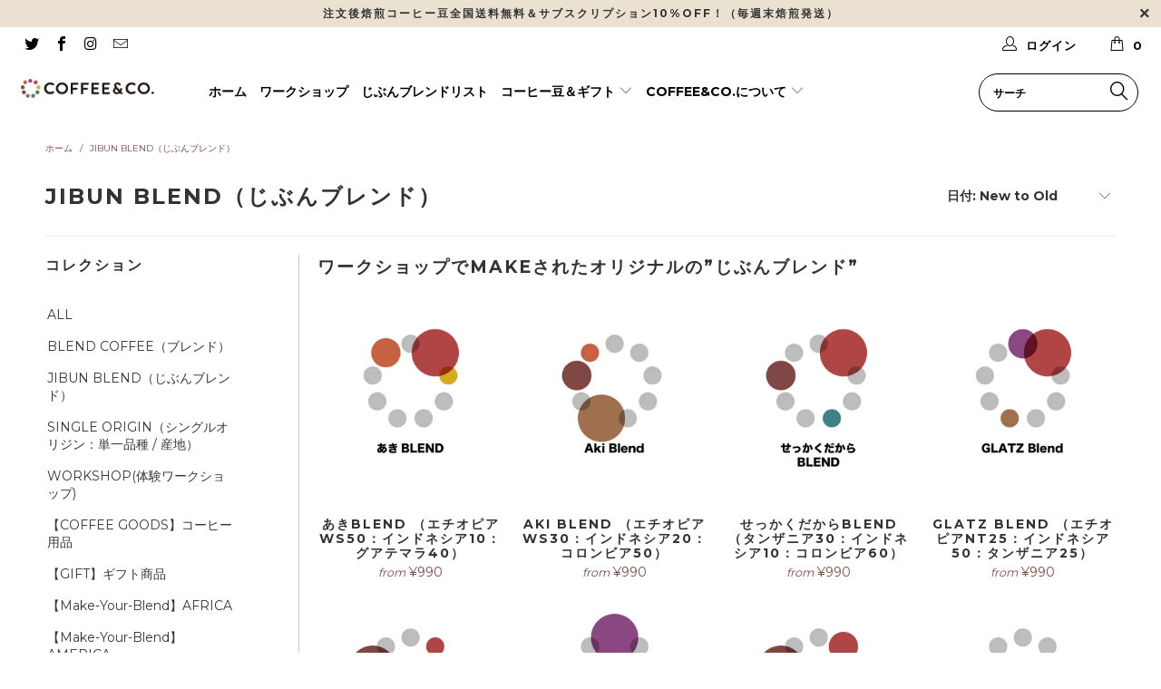

--- FILE ---
content_type: text/html; charset=utf-8
request_url: https://coffeeandco.jp/collections/jibun-blend
body_size: 29871
content:


 <!DOCTYPE html>
<!--[if lt IE 7 ]><html class="ie ie6" lang="ja"> <![endif]-->
<!--[if IE 7 ]><html class="ie ie7" lang="ja"> <![endif]-->
<!--[if IE 8 ]><html class="ie ie8" lang="ja"> <![endif]-->
<!--[if IE 9 ]><html class="ie ie9" lang="ja"> <![endif]-->
<!--[if (gte IE 10)|!(IE)]><!--><html lang="ja"> <!--<![endif]--> <head> <meta charset="utf-8"> <meta http-equiv="cleartype" content="on"> <meta name="robots" content="index,follow"> <!-- Custom Fonts --> <link href="//fonts.googleapis.com/css?family=.|Montserrat:light,normal,bold|Montserrat:light,normal,bold|Montserrat:light,normal,bold|Montserrat:light,normal,bold|Montserrat:light,normal,bold|Montserrat:light,normal,bold" rel="stylesheet" type="text/css" /> <!-- Stylesheets for Turbo 2.2.3 --> <link href="//coffeeandco.jp/cdn/shop/t/40/assets/styles.scss.css?v=41111926127735163251738680510" rel="stylesheet" type="text/css" media="all" /> <script>
      /*! lazysizes - v3.0.0 */
      !function(a,b){var c=b(a,a.document);a.lazySizes=c,"object"==typeof module&&module.exports&&(module.exports=c)}(window,function(a,b){"use strict";if(b.getElementsByClassName){var c,d=b.documentElement,e=a.Date,f=a.HTMLPictureElement,g="addEventListener",h="getAttribute",i=a[g],j=a.setTimeout,k=a.requestAnimationFrame||j,l=a.requestIdleCallback,m=/^picture$/i,n=["load","error","lazyincluded","_lazyloaded"],o={},p=Array.prototype.forEach,q=function(a,b){return o[b]||(o[b]=new RegExp("(\\s|^)"+b+"(\\s|$)")),o[b].test(a[h]("class")||"")&&o[b]},r=function(a,b){q(a,b)||a.setAttribute("class",(a[h]("class")||"").trim()+" "+b)},s=function(a,b){var c;(c=q(a,b))&&a.setAttribute("class",(a[h]("class")||"").replace(c," "))},t=function(a,b,c){var d=c?g:"removeEventListener";c&&t(a,b),n.forEach(function(c){a[d](c,b)})},u=function(a,c,d,e,f){var g=b.createEvent("CustomEvent");return g.initCustomEvent(c,!e,!f,d||{}),a.dispatchEvent(g),g},v=function(b,d){var e;!f&&(e=a.picturefill||c.pf)?e({reevaluate:!0,elements:[b]}):d&&d.src&&(b.src=d.src)},w=function(a,b){return(getComputedStyle(a,null)||{})[b]},x=function(a,b,d){for(d=d||a.offsetWidth;d<c.minSize&&b&&!a._lazysizesWidth;)d=b.offsetWidth,b=b.parentNode;return d},y=function(){var a,c,d=[],e=[],f=d,g=function(){var b=f;for(f=d.length?e:d,a=!0,c=!1;b.length;)b.shift()();a=!1},h=function(d,e){a&&!e?d.apply(this,arguments):(f.push(d),c||(c=!0,(b.hidden?j:k)(g)))};return h._lsFlush=g,h}(),z=function(a,b){return b?function(){y(a)}:function(){var b=this,c=arguments;y(function(){a.apply(b,c)})}},A=function(a){var b,c=0,d=125,f=666,g=f,h=function(){b=!1,c=e.now(),a()},i=l?function(){l(h,{timeout:g}),g!==f&&(g=f)}:z(function(){j(h)},!0);return function(a){var f;(a=a===!0)&&(g=44),b||(b=!0,f=d-(e.now()-c),0>f&&(f=0),a||9>f&&l?i():j(i,f))}},B=function(a){var b,c,d=99,f=function(){b=null,a()},g=function(){var a=e.now()-c;d>a?j(g,d-a):(l||f)(f)};return function(){c=e.now(),b||(b=j(g,d))}},C=function(){var f,k,l,n,o,x,C,E,F,G,H,I,J,K,L,M=/^img$/i,N=/^iframe$/i,O="onscroll"in a&&!/glebot/.test(navigator.userAgent),P=0,Q=0,R=0,S=-1,T=function(a){R--,a&&a.target&&t(a.target,T),(!a||0>R||!a.target)&&(R=0)},U=function(a,c){var e,f=a,g="hidden"==w(b.body,"visibility")||"hidden"!=w(a,"visibility");for(F-=c,I+=c,G-=c,H+=c;g&&(f=f.offsetParent)&&f!=b.body&&f!=d;)g=(w(f,"opacity")||1)>0,g&&"visible"!=w(f,"overflow")&&(e=f.getBoundingClientRect(),g=H>e.left&&G<e.right&&I>e.top-1&&F<e.bottom+1);return g},V=function(){var a,e,g,i,j,m,n,p,q;if((o=c.loadMode)&&8>R&&(a=f.length)){e=0,S++,null==K&&("expand"in c||(c.expand=d.clientHeight>500&&d.clientWidth>500?500:370),J=c.expand,K=J*c.expFactor),K>Q&&1>R&&S>2&&o>2&&!b.hidden?(Q=K,S=0):Q=o>1&&S>1&&6>R?J:P;for(;a>e;e++)if(f[e]&&!f[e]._lazyRace)if(O)if((p=f[e][h]("data-expand"))&&(m=1*p)||(m=Q),q!==m&&(C=innerWidth+m*L,E=innerHeight+m,n=-1*m,q=m),g=f[e].getBoundingClientRect(),(I=g.bottom)>=n&&(F=g.top)<=E&&(H=g.right)>=n*L&&(G=g.left)<=C&&(I||H||G||F)&&(l&&3>R&&!p&&(3>o||4>S)||U(f[e],m))){if(ba(f[e]),j=!0,R>9)break}else!j&&l&&!i&&4>R&&4>S&&o>2&&(k[0]||c.preloadAfterLoad)&&(k[0]||!p&&(I||H||G||F||"auto"!=f[e][h](c.sizesAttr)))&&(i=k[0]||f[e]);else ba(f[e]);i&&!j&&ba(i)}},W=A(V),X=function(a){r(a.target,c.loadedClass),s(a.target,c.loadingClass),t(a.target,Z)},Y=z(X),Z=function(a){Y({target:a.target})},$=function(a,b){try{a.contentWindow.location.replace(b)}catch(c){a.src=b}},_=function(a){var b,d,e=a[h](c.srcsetAttr);(b=c.customMedia[a[h]("data-media")||a[h]("media")])&&a.setAttribute("media",b),e&&a.setAttribute("srcset",e),b&&(d=a.parentNode,d.insertBefore(a.cloneNode(),a),d.removeChild(a))},aa=z(function(a,b,d,e,f){var g,i,k,l,o,q;(o=u(a,"lazybeforeunveil",b)).defaultPrevented||(e&&(d?r(a,c.autosizesClass):a.setAttribute("sizes",e)),i=a[h](c.srcsetAttr),g=a[h](c.srcAttr),f&&(k=a.parentNode,l=k&&m.test(k.nodeName||"")),q=b.firesLoad||"src"in a&&(i||g||l),o={target:a},q&&(t(a,T,!0),clearTimeout(n),n=j(T,2500),r(a,c.loadingClass),t(a,Z,!0)),l&&p.call(k.getElementsByTagName("source"),_),i?a.setAttribute("srcset",i):g&&!l&&(N.test(a.nodeName)?$(a,g):a.src=g),(i||l)&&v(a,{src:g})),a._lazyRace&&delete a._lazyRace,s(a,c.lazyClass),y(function(){(!q||a.complete&&a.naturalWidth>1)&&(q?T(o):R--,X(o))},!0)}),ba=function(a){var b,d=M.test(a.nodeName),e=d&&(a[h](c.sizesAttr)||a[h]("sizes")),f="auto"==e;(!f&&l||!d||!a.src&&!a.srcset||a.complete||q(a,c.errorClass))&&(b=u(a,"lazyunveilread").detail,f&&D.updateElem(a,!0,a.offsetWidth),a._lazyRace=!0,R++,aa(a,b,f,e,d))},ca=function(){if(!l){if(e.now()-x<999)return void j(ca,999);var a=B(function(){c.loadMode=3,W()});l=!0,c.loadMode=3,W(),i("scroll",function(){3==c.loadMode&&(c.loadMode=2),a()},!0)}};return{_:function(){x=e.now(),f=b.getElementsByClassName(c.lazyClass),k=b.getElementsByClassName(c.lazyClass+" "+c.preloadClass),L=c.hFac,i("scroll",W,!0),i("resize",W,!0),a.MutationObserver?new MutationObserver(W).observe(d,{childList:!0,subtree:!0,attributes:!0}):(d[g]("DOMNodeInserted",W,!0),d[g]("DOMAttrModified",W,!0),setInterval(W,999)),i("hashchange",W,!0),["focus","mouseover","click","load","transitionend","animationend","webkitAnimationEnd"].forEach(function(a){b[g](a,W,!0)}),/d$|^c/.test(b.readyState)?ca():(i("load",ca),b[g]("DOMContentLoaded",W),j(ca,2e4)),f.length?(V(),y._lsFlush()):W()},checkElems:W,unveil:ba}}(),D=function(){var a,d=z(function(a,b,c,d){var e,f,g;if(a._lazysizesWidth=d,d+="px",a.setAttribute("sizes",d),m.test(b.nodeName||""))for(e=b.getElementsByTagName("source"),f=0,g=e.length;g>f;f++)e[f].setAttribute("sizes",d);c.detail.dataAttr||v(a,c.detail)}),e=function(a,b,c){var e,f=a.parentNode;f&&(c=x(a,f,c),e=u(a,"lazybeforesizes",{width:c,dataAttr:!!b}),e.defaultPrevented||(c=e.detail.width,c&&c!==a._lazysizesWidth&&d(a,f,e,c)))},f=function(){var b,c=a.length;if(c)for(b=0;c>b;b++)e(a[b])},g=B(f);return{_:function(){a=b.getElementsByClassName(c.autosizesClass),i("resize",g)},checkElems:g,updateElem:e}}(),E=function(){E.i||(E.i=!0,D._(),C._())};return function(){var b,d={lazyClass:"lazyload",loadedClass:"lazyloaded",loadingClass:"lazyloading",preloadClass:"lazypreload",errorClass:"lazyerror",autosizesClass:"lazyautosizes",srcAttr:"data-src",srcsetAttr:"data-srcset",sizesAttr:"data-sizes",minSize:40,customMedia:{},init:!0,expFactor:1.5,hFac:.8,loadMode:2};c=a.lazySizesConfig||a.lazysizesConfig||{};for(b in d)b in c||(c[b]=d[b]);a.lazySizesConfig=c,j(function(){c.init&&E()})}(),{cfg:c,autoSizer:D,loader:C,init:E,uP:v,aC:r,rC:s,hC:q,fire:u,gW:x,rAF:y}}});</script> <title>JIBUN BLEND（じぶんブレンド） - COFFEE&amp;CO.</title> <meta name="description" content="”MAKE-YOUR-BLEND”ワークショップでMAKEされたオリジナルのじぶんブレンド" />
    

    

<meta name="author" content="COFFEE&amp;CO.">
<meta property="og:url" content="https://coffeeandco.jp/collections/jibun-blend">
<meta property="og:site_name" content="COFFEE&amp;CO."> <meta property="og:type" content="product.group"> <meta property="og:title" content="JIBUN BLEND（じぶんブレンド）"> <meta property="og:image" content="http://coffeeandco.jp/cdn/shop/files/BLEND__FLAVORWHEEL__BLEND_53b1b73e-78c1-4fc9-bbb9-ee2f173480dd_600x.png?v=1761464352"> <meta property="og:image:secure_url" content="https://coffeeandco.jp/cdn/shop/files/BLEND__FLAVORWHEEL__BLEND_53b1b73e-78c1-4fc9-bbb9-ee2f173480dd_600x.png?v=1761464352"> <meta property="og:description" content="”MAKE-YOUR-BLEND”ワークショップでMAKEされたオリジナルのじぶんブレンド"> <meta name="twitter:site" content="@coffeeandcojp">

<meta name="twitter:card" content="summary"> <!-- Mobile Specific Metas --> <meta name="HandheldFriendly" content="True"> <meta name="MobileOptimized" content="320"> <meta name="viewport" content="width=device-width,initial-scale=1"> <meta name="theme-color" content="#ffffff"> <link rel="shortcut icon" type="image/x-icon" href="//coffeeandco.jp/cdn/shop/files/COFFEE_CO_logo_no_background_11177b07-aaa1-45b3-95f4-4f7a04974673_32x32.png?v=1614742452"> <link rel="canonical" href="https://coffeeandco.jp/collections/jibun-blend" /> <script>window.performance && window.performance.mark && window.performance.mark('shopify.content_for_header.start');</script><meta name="google-site-verification" content="3UwKsIc2pD_Y8y1ZFi5-YB5JBUr5O7GWXVVJRKSrl7I">
<meta id="shopify-digital-wallet" name="shopify-digital-wallet" content="/18412011/digital_wallets/dialog">
<meta name="shopify-checkout-api-token" content="f1ef3df8141e3b809d0b55469770935c">
<meta id="in-context-paypal-metadata" data-shop-id="18412011" data-venmo-supported="false" data-environment="production" data-locale="ja_JP" data-paypal-v4="true" data-currency="JPY">
<link rel="alternate" type="application/atom+xml" title="Feed" href="/collections/jibun-blend.atom" />
<link rel="next" href="/collections/jibun-blend?page=2">
<link rel="alternate" type="application/json+oembed" href="https://coffeeandco.jp/collections/jibun-blend.oembed">
<script async="async" src="/checkouts/internal/preloads.js?locale=ja-JP"></script>
<link rel="preconnect" href="https://shop.app" crossorigin="anonymous">
<script async="async" src="https://shop.app/checkouts/internal/preloads.js?locale=ja-JP&shop_id=18412011" crossorigin="anonymous"></script>
<script id="apple-pay-shop-capabilities" type="application/json">{"shopId":18412011,"countryCode":"JP","currencyCode":"JPY","merchantCapabilities":["supports3DS"],"merchantId":"gid:\/\/shopify\/Shop\/18412011","merchantName":"COFFEE\u0026CO.","requiredBillingContactFields":["postalAddress","email"],"requiredShippingContactFields":["postalAddress","email"],"shippingType":"shipping","supportedNetworks":["visa","masterCard","amex","jcb","discover"],"total":{"type":"pending","label":"COFFEE\u0026CO.","amount":"1.00"},"shopifyPaymentsEnabled":true,"supportsSubscriptions":true}</script>
<script id="shopify-features" type="application/json">{"accessToken":"f1ef3df8141e3b809d0b55469770935c","betas":["rich-media-storefront-analytics"],"domain":"coffeeandco.jp","predictiveSearch":false,"shopId":18412011,"locale":"ja"}</script>
<script>var Shopify = Shopify || {};
Shopify.shop = "coffeeandco.myshopify.com";
Shopify.locale = "ja";
Shopify.currency = {"active":"JPY","rate":"1.0"};
Shopify.country = "JP";
Shopify.theme = {"name":"COFFEE\u0026CO. 2020\/09\/08 | Bold | Feb.4.2024","id":140953944246,"schema_name":"Turbo","schema_version":"2.2.3","theme_store_id":null,"role":"main"};
Shopify.theme.handle = "null";
Shopify.theme.style = {"id":null,"handle":null};
Shopify.cdnHost = "coffeeandco.jp/cdn";
Shopify.routes = Shopify.routes || {};
Shopify.routes.root = "/";</script>
<script type="module">!function(o){(o.Shopify=o.Shopify||{}).modules=!0}(window);</script>
<script>!function(o){function n(){var o=[];function n(){o.push(Array.prototype.slice.apply(arguments))}return n.q=o,n}var t=o.Shopify=o.Shopify||{};t.loadFeatures=n(),t.autoloadFeatures=n()}(window);</script>
<script>
  window.ShopifyPay = window.ShopifyPay || {};
  window.ShopifyPay.apiHost = "shop.app\/pay";
  window.ShopifyPay.redirectState = null;
</script>
<script id="shop-js-analytics" type="application/json">{"pageType":"collection"}</script>
<script defer="defer" async type="module" src="//coffeeandco.jp/cdn/shopifycloud/shop-js/modules/v2/client.init-shop-cart-sync_0MstufBG.ja.esm.js"></script>
<script defer="defer" async type="module" src="//coffeeandco.jp/cdn/shopifycloud/shop-js/modules/v2/chunk.common_jll-23Z1.esm.js"></script>
<script defer="defer" async type="module" src="//coffeeandco.jp/cdn/shopifycloud/shop-js/modules/v2/chunk.modal_HXih6-AF.esm.js"></script>
<script type="module">
  await import("//coffeeandco.jp/cdn/shopifycloud/shop-js/modules/v2/client.init-shop-cart-sync_0MstufBG.ja.esm.js");
await import("//coffeeandco.jp/cdn/shopifycloud/shop-js/modules/v2/chunk.common_jll-23Z1.esm.js");
await import("//coffeeandco.jp/cdn/shopifycloud/shop-js/modules/v2/chunk.modal_HXih6-AF.esm.js");

  window.Shopify.SignInWithShop?.initShopCartSync?.({"fedCMEnabled":true,"windoidEnabled":true});

</script>
<script>
  window.Shopify = window.Shopify || {};
  if (!window.Shopify.featureAssets) window.Shopify.featureAssets = {};
  window.Shopify.featureAssets['shop-js'] = {"shop-cart-sync":["modules/v2/client.shop-cart-sync_DN7iwvRY.ja.esm.js","modules/v2/chunk.common_jll-23Z1.esm.js","modules/v2/chunk.modal_HXih6-AF.esm.js"],"init-fed-cm":["modules/v2/client.init-fed-cm_DmZOWWut.ja.esm.js","modules/v2/chunk.common_jll-23Z1.esm.js","modules/v2/chunk.modal_HXih6-AF.esm.js"],"shop-cash-offers":["modules/v2/client.shop-cash-offers_HFfvn_Gz.ja.esm.js","modules/v2/chunk.common_jll-23Z1.esm.js","modules/v2/chunk.modal_HXih6-AF.esm.js"],"shop-login-button":["modules/v2/client.shop-login-button_BVN3pvk0.ja.esm.js","modules/v2/chunk.common_jll-23Z1.esm.js","modules/v2/chunk.modal_HXih6-AF.esm.js"],"pay-button":["modules/v2/client.pay-button_CyS_4GVi.ja.esm.js","modules/v2/chunk.common_jll-23Z1.esm.js","modules/v2/chunk.modal_HXih6-AF.esm.js"],"shop-button":["modules/v2/client.shop-button_zh22db91.ja.esm.js","modules/v2/chunk.common_jll-23Z1.esm.js","modules/v2/chunk.modal_HXih6-AF.esm.js"],"avatar":["modules/v2/client.avatar_BTnouDA3.ja.esm.js"],"init-windoid":["modules/v2/client.init-windoid_BlVJIuJ5.ja.esm.js","modules/v2/chunk.common_jll-23Z1.esm.js","modules/v2/chunk.modal_HXih6-AF.esm.js"],"init-shop-for-new-customer-accounts":["modules/v2/client.init-shop-for-new-customer-accounts_BqzwtUK7.ja.esm.js","modules/v2/client.shop-login-button_BVN3pvk0.ja.esm.js","modules/v2/chunk.common_jll-23Z1.esm.js","modules/v2/chunk.modal_HXih6-AF.esm.js"],"init-shop-email-lookup-coordinator":["modules/v2/client.init-shop-email-lookup-coordinator_DKDv3hKi.ja.esm.js","modules/v2/chunk.common_jll-23Z1.esm.js","modules/v2/chunk.modal_HXih6-AF.esm.js"],"init-shop-cart-sync":["modules/v2/client.init-shop-cart-sync_0MstufBG.ja.esm.js","modules/v2/chunk.common_jll-23Z1.esm.js","modules/v2/chunk.modal_HXih6-AF.esm.js"],"shop-toast-manager":["modules/v2/client.shop-toast-manager_BkVvTGW3.ja.esm.js","modules/v2/chunk.common_jll-23Z1.esm.js","modules/v2/chunk.modal_HXih6-AF.esm.js"],"init-customer-accounts":["modules/v2/client.init-customer-accounts_CZbUHFPX.ja.esm.js","modules/v2/client.shop-login-button_BVN3pvk0.ja.esm.js","modules/v2/chunk.common_jll-23Z1.esm.js","modules/v2/chunk.modal_HXih6-AF.esm.js"],"init-customer-accounts-sign-up":["modules/v2/client.init-customer-accounts-sign-up_C0QA8nCd.ja.esm.js","modules/v2/client.shop-login-button_BVN3pvk0.ja.esm.js","modules/v2/chunk.common_jll-23Z1.esm.js","modules/v2/chunk.modal_HXih6-AF.esm.js"],"shop-follow-button":["modules/v2/client.shop-follow-button_CSkbpFfm.ja.esm.js","modules/v2/chunk.common_jll-23Z1.esm.js","modules/v2/chunk.modal_HXih6-AF.esm.js"],"checkout-modal":["modules/v2/client.checkout-modal_rYdHFJTE.ja.esm.js","modules/v2/chunk.common_jll-23Z1.esm.js","modules/v2/chunk.modal_HXih6-AF.esm.js"],"shop-login":["modules/v2/client.shop-login_DeXIozZF.ja.esm.js","modules/v2/chunk.common_jll-23Z1.esm.js","modules/v2/chunk.modal_HXih6-AF.esm.js"],"lead-capture":["modules/v2/client.lead-capture_DGEoeVgo.ja.esm.js","modules/v2/chunk.common_jll-23Z1.esm.js","modules/v2/chunk.modal_HXih6-AF.esm.js"],"payment-terms":["modules/v2/client.payment-terms_BXPcfuME.ja.esm.js","modules/v2/chunk.common_jll-23Z1.esm.js","modules/v2/chunk.modal_HXih6-AF.esm.js"]};
</script>
<script id="__st">var __st={"a":18412011,"offset":32400,"reqid":"dcf13447-7596-4d8c-adb3-5641f88aa4a9-1769158906","pageurl":"coffeeandco.jp\/collections\/jibun-blend","u":"b3acc570cecf","p":"collection","rtyp":"collection","rid":19331711016};</script>
<script>window.ShopifyPaypalV4VisibilityTracking = true;</script>
<script id="captcha-bootstrap">!function(){'use strict';const t='contact',e='account',n='new_comment',o=[[t,t],['blogs',n],['comments',n],[t,'customer']],c=[[e,'customer_login'],[e,'guest_login'],[e,'recover_customer_password'],[e,'create_customer']],r=t=>t.map((([t,e])=>`form[action*='/${t}']:not([data-nocaptcha='true']) input[name='form_type'][value='${e}']`)).join(','),a=t=>()=>t?[...document.querySelectorAll(t)].map((t=>t.form)):[];function s(){const t=[...o],e=r(t);return a(e)}const i='password',u='form_key',d=['recaptcha-v3-token','g-recaptcha-response','h-captcha-response',i],f=()=>{try{return window.sessionStorage}catch{return}},m='__shopify_v',_=t=>t.elements[u];function p(t,e,n=!1){try{const o=window.sessionStorage,c=JSON.parse(o.getItem(e)),{data:r}=function(t){const{data:e,action:n}=t;return t[m]||n?{data:e,action:n}:{data:t,action:n}}(c);for(const[e,n]of Object.entries(r))t.elements[e]&&(t.elements[e].value=n);n&&o.removeItem(e)}catch(o){console.error('form repopulation failed',{error:o})}}const l='form_type',E='cptcha';function T(t){t.dataset[E]=!0}const w=window,h=w.document,L='Shopify',v='ce_forms',y='captcha';let A=!1;((t,e)=>{const n=(g='f06e6c50-85a8-45c8-87d0-21a2b65856fe',I='https://cdn.shopify.com/shopifycloud/storefront-forms-hcaptcha/ce_storefront_forms_captcha_hcaptcha.v1.5.2.iife.js',D={infoText:'hCaptchaによる保護',privacyText:'プライバシー',termsText:'利用規約'},(t,e,n)=>{const o=w[L][v],c=o.bindForm;if(c)return c(t,g,e,D).then(n);var r;o.q.push([[t,g,e,D],n]),r=I,A||(h.body.append(Object.assign(h.createElement('script'),{id:'captcha-provider',async:!0,src:r})),A=!0)});var g,I,D;w[L]=w[L]||{},w[L][v]=w[L][v]||{},w[L][v].q=[],w[L][y]=w[L][y]||{},w[L][y].protect=function(t,e){n(t,void 0,e),T(t)},Object.freeze(w[L][y]),function(t,e,n,w,h,L){const[v,y,A,g]=function(t,e,n){const i=e?o:[],u=t?c:[],d=[...i,...u],f=r(d),m=r(i),_=r(d.filter((([t,e])=>n.includes(e))));return[a(f),a(m),a(_),s()]}(w,h,L),I=t=>{const e=t.target;return e instanceof HTMLFormElement?e:e&&e.form},D=t=>v().includes(t);t.addEventListener('submit',(t=>{const e=I(t);if(!e)return;const n=D(e)&&!e.dataset.hcaptchaBound&&!e.dataset.recaptchaBound,o=_(e),c=g().includes(e)&&(!o||!o.value);(n||c)&&t.preventDefault(),c&&!n&&(function(t){try{if(!f())return;!function(t){const e=f();if(!e)return;const n=_(t);if(!n)return;const o=n.value;o&&e.removeItem(o)}(t);const e=Array.from(Array(32),(()=>Math.random().toString(36)[2])).join('');!function(t,e){_(t)||t.append(Object.assign(document.createElement('input'),{type:'hidden',name:u})),t.elements[u].value=e}(t,e),function(t,e){const n=f();if(!n)return;const o=[...t.querySelectorAll(`input[type='${i}']`)].map((({name:t})=>t)),c=[...d,...o],r={};for(const[a,s]of new FormData(t).entries())c.includes(a)||(r[a]=s);n.setItem(e,JSON.stringify({[m]:1,action:t.action,data:r}))}(t,e)}catch(e){console.error('failed to persist form',e)}}(e),e.submit())}));const S=(t,e)=>{t&&!t.dataset[E]&&(n(t,e.some((e=>e===t))),T(t))};for(const o of['focusin','change'])t.addEventListener(o,(t=>{const e=I(t);D(e)&&S(e,y())}));const B=e.get('form_key'),M=e.get(l),P=B&&M;t.addEventListener('DOMContentLoaded',(()=>{const t=y();if(P)for(const e of t)e.elements[l].value===M&&p(e,B);[...new Set([...A(),...v().filter((t=>'true'===t.dataset.shopifyCaptcha))])].forEach((e=>S(e,t)))}))}(h,new URLSearchParams(w.location.search),n,t,e,['guest_login'])})(!0,!0)}();</script>
<script integrity="sha256-4kQ18oKyAcykRKYeNunJcIwy7WH5gtpwJnB7kiuLZ1E=" data-source-attribution="shopify.loadfeatures" defer="defer" src="//coffeeandco.jp/cdn/shopifycloud/storefront/assets/storefront/load_feature-a0a9edcb.js" crossorigin="anonymous"></script>
<script crossorigin="anonymous" defer="defer" src="//coffeeandco.jp/cdn/shopifycloud/storefront/assets/shopify_pay/storefront-65b4c6d7.js?v=20250812"></script>
<script data-source-attribution="shopify.dynamic_checkout.dynamic.init">var Shopify=Shopify||{};Shopify.PaymentButton=Shopify.PaymentButton||{isStorefrontPortableWallets:!0,init:function(){window.Shopify.PaymentButton.init=function(){};var t=document.createElement("script");t.src="https://coffeeandco.jp/cdn/shopifycloud/portable-wallets/latest/portable-wallets.ja.js",t.type="module",document.head.appendChild(t)}};
</script>
<script data-source-attribution="shopify.dynamic_checkout.buyer_consent">
  function portableWalletsHideBuyerConsent(e){var t=document.getElementById("shopify-buyer-consent"),n=document.getElementById("shopify-subscription-policy-button");t&&n&&(t.classList.add("hidden"),t.setAttribute("aria-hidden","true"),n.removeEventListener("click",e))}function portableWalletsShowBuyerConsent(e){var t=document.getElementById("shopify-buyer-consent"),n=document.getElementById("shopify-subscription-policy-button");t&&n&&(t.classList.remove("hidden"),t.removeAttribute("aria-hidden"),n.addEventListener("click",e))}window.Shopify?.PaymentButton&&(window.Shopify.PaymentButton.hideBuyerConsent=portableWalletsHideBuyerConsent,window.Shopify.PaymentButton.showBuyerConsent=portableWalletsShowBuyerConsent);
</script>
<script data-source-attribution="shopify.dynamic_checkout.cart.bootstrap">document.addEventListener("DOMContentLoaded",(function(){function t(){return document.querySelector("shopify-accelerated-checkout-cart, shopify-accelerated-checkout")}if(t())Shopify.PaymentButton.init();else{new MutationObserver((function(e,n){t()&&(Shopify.PaymentButton.init(),n.disconnect())})).observe(document.body,{childList:!0,subtree:!0})}}));
</script>
<link id="shopify-accelerated-checkout-styles" rel="stylesheet" media="screen" href="https://coffeeandco.jp/cdn/shopifycloud/portable-wallets/latest/accelerated-checkout-backwards-compat.css" crossorigin="anonymous">
<style id="shopify-accelerated-checkout-cart">
        #shopify-buyer-consent {
  margin-top: 1em;
  display: inline-block;
  width: 100%;
}

#shopify-buyer-consent.hidden {
  display: none;
}

#shopify-subscription-policy-button {
  background: none;
  border: none;
  padding: 0;
  text-decoration: underline;
  font-size: inherit;
  cursor: pointer;
}

#shopify-subscription-policy-button::before {
  box-shadow: none;
}

      </style>

<script>window.performance && window.performance.mark && window.performance.mark('shopify.content_for_header.end');</script> <script src="//coffeeandco.jp/cdn/shop/t/40/assets/bsub.js?v=130218984598036474621738678367" type="text/javascript"></script> <link href="//coffeeandco.jp/cdn/shop/t/40/assets/bsub.css?v=141396936270239151841738678367" rel="stylesheet" type="text/css" media="all" /><link href="https://monorail-edge.shopifysvc.com" rel="dns-prefetch">
<script>(function(){if ("sendBeacon" in navigator && "performance" in window) {try {var session_token_from_headers = performance.getEntriesByType('navigation')[0].serverTiming.find(x => x.name == '_s').description;} catch {var session_token_from_headers = undefined;}var session_cookie_matches = document.cookie.match(/_shopify_s=([^;]*)/);var session_token_from_cookie = session_cookie_matches && session_cookie_matches.length === 2 ? session_cookie_matches[1] : "";var session_token = session_token_from_headers || session_token_from_cookie || "";function handle_abandonment_event(e) {var entries = performance.getEntries().filter(function(entry) {return /monorail-edge.shopifysvc.com/.test(entry.name);});if (!window.abandonment_tracked && entries.length === 0) {window.abandonment_tracked = true;var currentMs = Date.now();var navigation_start = performance.timing.navigationStart;var payload = {shop_id: 18412011,url: window.location.href,navigation_start,duration: currentMs - navigation_start,session_token,page_type: "collection"};window.navigator.sendBeacon("https://monorail-edge.shopifysvc.com/v1/produce", JSON.stringify({schema_id: "online_store_buyer_site_abandonment/1.1",payload: payload,metadata: {event_created_at_ms: currentMs,event_sent_at_ms: currentMs}}));}}window.addEventListener('pagehide', handle_abandonment_event);}}());</script>
<script id="web-pixels-manager-setup">(function e(e,d,r,n,o){if(void 0===o&&(o={}),!Boolean(null===(a=null===(i=window.Shopify)||void 0===i?void 0:i.analytics)||void 0===a?void 0:a.replayQueue)){var i,a;window.Shopify=window.Shopify||{};var t=window.Shopify;t.analytics=t.analytics||{};var s=t.analytics;s.replayQueue=[],s.publish=function(e,d,r){return s.replayQueue.push([e,d,r]),!0};try{self.performance.mark("wpm:start")}catch(e){}var l=function(){var e={modern:/Edge?\/(1{2}[4-9]|1[2-9]\d|[2-9]\d{2}|\d{4,})\.\d+(\.\d+|)|Firefox\/(1{2}[4-9]|1[2-9]\d|[2-9]\d{2}|\d{4,})\.\d+(\.\d+|)|Chrom(ium|e)\/(9{2}|\d{3,})\.\d+(\.\d+|)|(Maci|X1{2}).+ Version\/(15\.\d+|(1[6-9]|[2-9]\d|\d{3,})\.\d+)([,.]\d+|)( \(\w+\)|)( Mobile\/\w+|) Safari\/|Chrome.+OPR\/(9{2}|\d{3,})\.\d+\.\d+|(CPU[ +]OS|iPhone[ +]OS|CPU[ +]iPhone|CPU IPhone OS|CPU iPad OS)[ +]+(15[._]\d+|(1[6-9]|[2-9]\d|\d{3,})[._]\d+)([._]\d+|)|Android:?[ /-](13[3-9]|1[4-9]\d|[2-9]\d{2}|\d{4,})(\.\d+|)(\.\d+|)|Android.+Firefox\/(13[5-9]|1[4-9]\d|[2-9]\d{2}|\d{4,})\.\d+(\.\d+|)|Android.+Chrom(ium|e)\/(13[3-9]|1[4-9]\d|[2-9]\d{2}|\d{4,})\.\d+(\.\d+|)|SamsungBrowser\/([2-9]\d|\d{3,})\.\d+/,legacy:/Edge?\/(1[6-9]|[2-9]\d|\d{3,})\.\d+(\.\d+|)|Firefox\/(5[4-9]|[6-9]\d|\d{3,})\.\d+(\.\d+|)|Chrom(ium|e)\/(5[1-9]|[6-9]\d|\d{3,})\.\d+(\.\d+|)([\d.]+$|.*Safari\/(?![\d.]+ Edge\/[\d.]+$))|(Maci|X1{2}).+ Version\/(10\.\d+|(1[1-9]|[2-9]\d|\d{3,})\.\d+)([,.]\d+|)( \(\w+\)|)( Mobile\/\w+|) Safari\/|Chrome.+OPR\/(3[89]|[4-9]\d|\d{3,})\.\d+\.\d+|(CPU[ +]OS|iPhone[ +]OS|CPU[ +]iPhone|CPU IPhone OS|CPU iPad OS)[ +]+(10[._]\d+|(1[1-9]|[2-9]\d|\d{3,})[._]\d+)([._]\d+|)|Android:?[ /-](13[3-9]|1[4-9]\d|[2-9]\d{2}|\d{4,})(\.\d+|)(\.\d+|)|Mobile Safari.+OPR\/([89]\d|\d{3,})\.\d+\.\d+|Android.+Firefox\/(13[5-9]|1[4-9]\d|[2-9]\d{2}|\d{4,})\.\d+(\.\d+|)|Android.+Chrom(ium|e)\/(13[3-9]|1[4-9]\d|[2-9]\d{2}|\d{4,})\.\d+(\.\d+|)|Android.+(UC? ?Browser|UCWEB|U3)[ /]?(15\.([5-9]|\d{2,})|(1[6-9]|[2-9]\d|\d{3,})\.\d+)\.\d+|SamsungBrowser\/(5\.\d+|([6-9]|\d{2,})\.\d+)|Android.+MQ{2}Browser\/(14(\.(9|\d{2,})|)|(1[5-9]|[2-9]\d|\d{3,})(\.\d+|))(\.\d+|)|K[Aa][Ii]OS\/(3\.\d+|([4-9]|\d{2,})\.\d+)(\.\d+|)/},d=e.modern,r=e.legacy,n=navigator.userAgent;return n.match(d)?"modern":n.match(r)?"legacy":"unknown"}(),u="modern"===l?"modern":"legacy",c=(null!=n?n:{modern:"",legacy:""})[u],f=function(e){return[e.baseUrl,"/wpm","/b",e.hashVersion,"modern"===e.buildTarget?"m":"l",".js"].join("")}({baseUrl:d,hashVersion:r,buildTarget:u}),m=function(e){var d=e.version,r=e.bundleTarget,n=e.surface,o=e.pageUrl,i=e.monorailEndpoint;return{emit:function(e){var a=e.status,t=e.errorMsg,s=(new Date).getTime(),l=JSON.stringify({metadata:{event_sent_at_ms:s},events:[{schema_id:"web_pixels_manager_load/3.1",payload:{version:d,bundle_target:r,page_url:o,status:a,surface:n,error_msg:t},metadata:{event_created_at_ms:s}}]});if(!i)return console&&console.warn&&console.warn("[Web Pixels Manager] No Monorail endpoint provided, skipping logging."),!1;try{return self.navigator.sendBeacon.bind(self.navigator)(i,l)}catch(e){}var u=new XMLHttpRequest;try{return u.open("POST",i,!0),u.setRequestHeader("Content-Type","text/plain"),u.send(l),!0}catch(e){return console&&console.warn&&console.warn("[Web Pixels Manager] Got an unhandled error while logging to Monorail."),!1}}}}({version:r,bundleTarget:l,surface:e.surface,pageUrl:self.location.href,monorailEndpoint:e.monorailEndpoint});try{o.browserTarget=l,function(e){var d=e.src,r=e.async,n=void 0===r||r,o=e.onload,i=e.onerror,a=e.sri,t=e.scriptDataAttributes,s=void 0===t?{}:t,l=document.createElement("script"),u=document.querySelector("head"),c=document.querySelector("body");if(l.async=n,l.src=d,a&&(l.integrity=a,l.crossOrigin="anonymous"),s)for(var f in s)if(Object.prototype.hasOwnProperty.call(s,f))try{l.dataset[f]=s[f]}catch(e){}if(o&&l.addEventListener("load",o),i&&l.addEventListener("error",i),u)u.appendChild(l);else{if(!c)throw new Error("Did not find a head or body element to append the script");c.appendChild(l)}}({src:f,async:!0,onload:function(){if(!function(){var e,d;return Boolean(null===(d=null===(e=window.Shopify)||void 0===e?void 0:e.analytics)||void 0===d?void 0:d.initialized)}()){var d=window.webPixelsManager.init(e)||void 0;if(d){var r=window.Shopify.analytics;r.replayQueue.forEach((function(e){var r=e[0],n=e[1],o=e[2];d.publishCustomEvent(r,n,o)})),r.replayQueue=[],r.publish=d.publishCustomEvent,r.visitor=d.visitor,r.initialized=!0}}},onerror:function(){return m.emit({status:"failed",errorMsg:"".concat(f," has failed to load")})},sri:function(e){var d=/^sha384-[A-Za-z0-9+/=]+$/;return"string"==typeof e&&d.test(e)}(c)?c:"",scriptDataAttributes:o}),m.emit({status:"loading"})}catch(e){m.emit({status:"failed",errorMsg:(null==e?void 0:e.message)||"Unknown error"})}}})({shopId: 18412011,storefrontBaseUrl: "https://coffeeandco.jp",extensionsBaseUrl: "https://extensions.shopifycdn.com/cdn/shopifycloud/web-pixels-manager",monorailEndpoint: "https://monorail-edge.shopifysvc.com/unstable/produce_batch",surface: "storefront-renderer",enabledBetaFlags: ["2dca8a86"],webPixelsConfigList: [{"id":"452886710","configuration":"{\"config\":\"{\\\"pixel_id\\\":\\\"AW-784758104\\\",\\\"target_country\\\":\\\"JP\\\",\\\"gtag_events\\\":[{\\\"type\\\":\\\"search\\\",\\\"action_label\\\":\\\"AW-784758104\\\/aPP4COzr4YoBENjqmfYC\\\"},{\\\"type\\\":\\\"begin_checkout\\\",\\\"action_label\\\":\\\"AW-784758104\\\/zLbUCOnr4YoBENjqmfYC\\\"},{\\\"type\\\":\\\"view_item\\\",\\\"action_label\\\":[\\\"AW-784758104\\\/SZxACOPr4YoBENjqmfYC\\\",\\\"MC-MC9Z6X7TWP\\\"]},{\\\"type\\\":\\\"purchase\\\",\\\"action_label\\\":[\\\"AW-784758104\\\/gmo_CODr4YoBENjqmfYC\\\",\\\"MC-MC9Z6X7TWP\\\"]},{\\\"type\\\":\\\"page_view\\\",\\\"action_label\\\":[\\\"AW-784758104\\\/KHDwCN3r4YoBENjqmfYC\\\",\\\"MC-MC9Z6X7TWP\\\"]},{\\\"type\\\":\\\"add_payment_info\\\",\\\"action_label\\\":\\\"AW-784758104\\\/XXokCO_r4YoBENjqmfYC\\\"},{\\\"type\\\":\\\"add_to_cart\\\",\\\"action_label\\\":\\\"AW-784758104\\\/X6NDCObr4YoBENjqmfYC\\\"}],\\\"enable_monitoring_mode\\\":false}\"}","eventPayloadVersion":"v1","runtimeContext":"OPEN","scriptVersion":"b2a88bafab3e21179ed38636efcd8a93","type":"APP","apiClientId":1780363,"privacyPurposes":[],"dataSharingAdjustments":{"protectedCustomerApprovalScopes":["read_customer_address","read_customer_email","read_customer_name","read_customer_personal_data","read_customer_phone"]}},{"id":"183271606","configuration":"{\"pixel_id\":\"235380720595783\",\"pixel_type\":\"facebook_pixel\",\"metaapp_system_user_token\":\"-\"}","eventPayloadVersion":"v1","runtimeContext":"OPEN","scriptVersion":"ca16bc87fe92b6042fbaa3acc2fbdaa6","type":"APP","apiClientId":2329312,"privacyPurposes":["ANALYTICS","MARKETING","SALE_OF_DATA"],"dataSharingAdjustments":{"protectedCustomerApprovalScopes":["read_customer_address","read_customer_email","read_customer_name","read_customer_personal_data","read_customer_phone"]}},{"id":"69599414","eventPayloadVersion":"v1","runtimeContext":"LAX","scriptVersion":"1","type":"CUSTOM","privacyPurposes":["ANALYTICS"],"name":"Google Analytics tag (migrated)"},{"id":"shopify-app-pixel","configuration":"{}","eventPayloadVersion":"v1","runtimeContext":"STRICT","scriptVersion":"0450","apiClientId":"shopify-pixel","type":"APP","privacyPurposes":["ANALYTICS","MARKETING"]},{"id":"shopify-custom-pixel","eventPayloadVersion":"v1","runtimeContext":"LAX","scriptVersion":"0450","apiClientId":"shopify-pixel","type":"CUSTOM","privacyPurposes":["ANALYTICS","MARKETING"]}],isMerchantRequest: false,initData: {"shop":{"name":"COFFEE\u0026CO.","paymentSettings":{"currencyCode":"JPY"},"myshopifyDomain":"coffeeandco.myshopify.com","countryCode":"JP","storefrontUrl":"https:\/\/coffeeandco.jp"},"customer":null,"cart":null,"checkout":null,"productVariants":[],"purchasingCompany":null},},"https://coffeeandco.jp/cdn","fcfee988w5aeb613cpc8e4bc33m6693e112",{"modern":"","legacy":""},{"shopId":"18412011","storefrontBaseUrl":"https:\/\/coffeeandco.jp","extensionBaseUrl":"https:\/\/extensions.shopifycdn.com\/cdn\/shopifycloud\/web-pixels-manager","surface":"storefront-renderer","enabledBetaFlags":"[\"2dca8a86\"]","isMerchantRequest":"false","hashVersion":"fcfee988w5aeb613cpc8e4bc33m6693e112","publish":"custom","events":"[[\"page_viewed\",{}],[\"collection_viewed\",{\"collection\":{\"id\":\"19331711016\",\"title\":\"JIBUN BLEND（じぶんブレンド）\",\"productVariants\":[{\"price\":{\"amount\":1890.0,\"currencyCode\":\"JPY\"},\"product\":{\"title\":\"あきBlend （エチオピアWS50：インドネシア10：グアテマラ40）\",\"vendor\":\"COFFEE\u0026CO.\",\"id\":\"8342552641718\",\"untranslatedTitle\":\"あきBlend （エチオピアWS50：インドネシア10：グアテマラ40）\",\"url\":\"\/products\/aki_blend\",\"type\":\"JIBUNBLEND\"},\"id\":\"44358021349558\",\"image\":{\"src\":\"\/\/coffeeandco.jp\/cdn\/shop\/files\/BLEND__FLAVORWHEEL__BLEND_53b1b73e-78c1-4fc9-bbb9-ee2f173480dd.png?v=1761464352\"},\"sku\":\"BEAN-WTR-209-27\",\"title\":\"6oz(約170g)\",\"untranslatedTitle\":\"6oz(約170g)\"},{\"price\":{\"amount\":1890.0,\"currencyCode\":\"JPY\"},\"product\":{\"title\":\"Aki Blend （エチオピアWS30：インドネシア20：コロンビア50）\",\"vendor\":\"COFFEE\u0026CO.\",\"id\":\"8342551822518\",\"untranslatedTitle\":\"Aki Blend （エチオピアWS30：インドネシア20：コロンビア50）\",\"url\":\"\/products\/aki-blend\",\"type\":\"JIBUNBLEND\"},\"id\":\"44358017843382\",\"image\":{\"src\":\"\/\/coffeeandco.jp\/cdn\/shop\/files\/BLEND__FLAVORWHEEL_AkiBlend.png?v=1761464073\"},\"sku\":\"BEAN-WTR-209-27\",\"title\":\"6oz(約170g)\",\"untranslatedTitle\":\"6oz(約170g)\"},{\"price\":{\"amount\":1890.0,\"currencyCode\":\"JPY\"},\"product\":{\"title\":\"せっかくだからBlend （タンザニア30：インドネシア10：コロンビア60）\",\"vendor\":\"COFFEE\u0026CO.\",\"id\":\"8277122220214\",\"untranslatedTitle\":\"せっかくだからBlend （タンザニア30：インドネシア10：コロンビア60）\",\"url\":\"\/products\/sekkakudakarablend\",\"type\":\"JIBUNBLEND\"},\"id\":\"44187440808118\",\"image\":{\"src\":\"\/\/coffeeandco.jp\/cdn\/shop\/files\/BLEND__FLAVORWHEEL_ad5ce855-89df-4799-af00-fa20478d6b64.png?v=1754726235\"},\"sku\":null,\"title\":\"6oz(約170g)\",\"untranslatedTitle\":\"6oz(約170g)\"},{\"price\":{\"amount\":1890.0,\"currencyCode\":\"JPY\"},\"product\":{\"title\":\"GLATZ Blend （エチオピアNT25：インドネシア50：タンザニア25）\",\"vendor\":\"COFFEE\u0026CO.\",\"id\":\"8151519133878\",\"untranslatedTitle\":\"GLATZ Blend （エチオピアNT25：インドネシア50：タンザニア25）\",\"url\":\"\/products\/glatz-blend\",\"type\":\"JIBUNBLEND\"},\"id\":\"43777321369782\",\"image\":{\"src\":\"\/\/coffeeandco.jp\/cdn\/shop\/files\/BLEND__FLAVORWHEEL_GLATZ.png?v=1739416304\"},\"sku\":\"BEAN-WTR-209-27\",\"title\":\"6oz(約170g)\",\"untranslatedTitle\":\"6oz(約170g)\"},{\"price\":{\"amount\":1890.0,\"currencyCode\":\"JPY\"},\"product\":{\"title\":\"30's Blend （エチオピアNT25：インドネシア25：コロンビア50）\",\"vendor\":\"COFFEE\u0026CO.\",\"id\":\"8151518675126\",\"untranslatedTitle\":\"30's Blend （エチオピアNT25：インドネシア25：コロンビア50）\",\"url\":\"\/products\/30s-blend\",\"type\":\"JIBUNBLEND\"},\"id\":\"43777320124598\",\"image\":{\"src\":\"\/\/coffeeandco.jp\/cdn\/shop\/files\/BLEND__FLAVORWHEEL_30sblend.png?v=1739415882\"},\"sku\":\"BEAN-WTR-209-27\",\"title\":\"6oz(約170g)\",\"untranslatedTitle\":\"6oz(約170g)\"},{\"price\":{\"amount\":1890.0,\"currencyCode\":\"JPY\"},\"product\":{\"title\":\"Lazy Morning BLEND （エチオピアNT30：ブラジル10：タンザニア60）\",\"vendor\":\"COFFEE\u0026CO.\",\"id\":\"8145382604982\",\"untranslatedTitle\":\"Lazy Morning BLEND （エチオピアNT30：ブラジル10：タンザニア60）\",\"url\":\"\/products\/lazy-morning-blend\",\"type\":\"JIBUNBLEND\"},\"id\":\"43754608918710\",\"image\":{\"src\":\"\/\/coffeeandco.jp\/cdn\/shop\/files\/BLEND__FLAVORWHEEL_LazyMorning.png?v=1738222550\"},\"sku\":\"BEAN-WTR-209-27\",\"title\":\"6oz(約170g)\",\"untranslatedTitle\":\"6oz(約170g)\"},{\"price\":{\"amount\":1890.0,\"currencyCode\":\"JPY\"},\"product\":{\"title\":\"たそがれBlend （タンザニア15：コロンビア85）\",\"vendor\":\"COFFEE\u0026CO.\",\"id\":\"8145380933814\",\"untranslatedTitle\":\"たそがれBlend （タンザニア15：コロンビア85）\",\"url\":\"\/products\/tasogare-blend\",\"type\":\"JIBUNBLEND\"},\"id\":\"43754601152694\",\"image\":{\"src\":\"\/\/coffeeandco.jp\/cdn\/shop\/files\/BLEND__FLAVORWHEEL_b078f6a1-c145-47fc-ac1f-037279db6849.png?v=1738221581\"},\"sku\":null,\"title\":\"6oz(約170g)\",\"untranslatedTitle\":\"6oz(約170g)\"},{\"price\":{\"amount\":1890.0,\"currencyCode\":\"JPY\"},\"product\":{\"title\":\"シャッキリ Blend （ブラジル15：インドネシア30：コロンビア55）\",\"vendor\":\"COFFEE\u0026CO.\",\"id\":\"8145379524790\",\"untranslatedTitle\":\"シャッキリ Blend （ブラジル15：インドネシア30：コロンビア55）\",\"url\":\"\/products\/shakkiri-blend\",\"type\":\"JIBUNBLEND\"},\"id\":\"43754596499638\",\"image\":{\"src\":\"\/\/coffeeandco.jp\/cdn\/shop\/files\/BLEND__FLAVORWHEEL.png?v=1738220650\"},\"sku\":null,\"title\":\"6oz(約170g)\",\"untranslatedTitle\":\"6oz(約170g)\"},{\"price\":{\"amount\":1890.0,\"currencyCode\":\"JPY\"},\"product\":{\"title\":\"WATASHI Blend （ブラジル25：インドネシア25：コロンビア50）\",\"vendor\":\"COFFEE\u0026CO.\",\"id\":\"8145378312374\",\"untranslatedTitle\":\"WATASHI Blend （ブラジル25：インドネシア25：コロンビア50）\",\"url\":\"\/products\/watashi-blend\",\"type\":\"JIBUNBLEND\"},\"id\":\"43754589388982\",\"image\":{\"src\":\"\/\/coffeeandco.jp\/cdn\/shop\/files\/BLEND__FLAVORWHEEL_WATASHI.png?v=1738219885\"},\"sku\":null,\"title\":\"6oz(約170g)\",\"untranslatedTitle\":\"6oz(約170g)\"},{\"price\":{\"amount\":1890.0,\"currencyCode\":\"JPY\"},\"product\":{\"title\":\"Take it easy Blend （ブラジル40：インドネシア30：コロンビア30）\",\"vendor\":\"COFFEE\u0026CO.\",\"id\":\"7840803487926\",\"untranslatedTitle\":\"Take it easy Blend （ブラジル40：インドネシア30：コロンビア30）\",\"url\":\"\/products\/take-it-easy-blend\",\"type\":\"JIBUNBLEND\"},\"id\":\"42909725753526\",\"image\":{\"src\":\"\/\/coffeeandco.jp\/cdn\/shop\/files\/BLEND__FLAVORWHEEL_Takeiteasy.png?v=1712450357\"},\"sku\":null,\"title\":\"6oz(約170g)\",\"untranslatedTitle\":\"6oz(約170g)\"},{\"price\":{\"amount\":1890.0,\"currencyCode\":\"JPY\"},\"product\":{\"title\":\"My Journey Blend （タンザニア60：インドネシア20：コロンビア20）\",\"vendor\":\"COFFEE\u0026CO.\",\"id\":\"7840795295926\",\"untranslatedTitle\":\"My Journey Blend （タンザニア60：インドネシア20：コロンビア20）\",\"url\":\"\/products\/my-journey-blend\",\"type\":\"JIBUNBLEND\"},\"id\":\"42909699047606\",\"image\":{\"src\":\"\/\/coffeeandco.jp\/cdn\/shop\/files\/BLEND__FLAVORWHEEL_MyJourney.png?v=1712449887\"},\"sku\":null,\"title\":\"6oz(約170g)\",\"untranslatedTitle\":\"6oz(約170g)\"},{\"price\":{\"amount\":1890.0,\"currencyCode\":\"JPY\"},\"product\":{\"title\":\"HiroSpe改Blend （インドネシア30：コロンビア70）\",\"vendor\":\"COFFEE\u0026CO.\",\"id\":\"7780265918646\",\"untranslatedTitle\":\"HiroSpe改Blend （インドネシア30：コロンビア70）\",\"url\":\"\/products\/hirospekai\",\"type\":\"JIBUNBLEND\"},\"id\":\"42721239728310\",\"image\":{\"src\":\"\/\/coffeeandco.jp\/cdn\/shop\/files\/BLEND__FLAVORWHEEL_HroSpe.png?v=1708950814\"},\"sku\":null,\"title\":\"6oz(約170g)\",\"untranslatedTitle\":\"6oz(約170g)\"},{\"price\":{\"amount\":1890.0,\"currencyCode\":\"JPY\"},\"product\":{\"title\":\"まいっちんぐぶれんど （タンザニア70：インドネシア30）\",\"vendor\":\"COFFEE\u0026CO.\",\"id\":\"7780264476854\",\"untranslatedTitle\":\"まいっちんぐぶれんど （タンザニア70：インドネシア30）\",\"url\":\"\/products\/maiching\",\"type\":\"JIBUNBLEND\"},\"id\":\"42721234682038\",\"image\":{\"src\":\"\/\/coffeeandco.jp\/cdn\/shop\/files\/BLEND__FLAVORWHEEL_dd0846f1-ddbb-4a80-b3a7-ace4a6e08991.png?v=1708950469\"},\"sku\":null,\"title\":\"6oz(約170g)\",\"untranslatedTitle\":\"6oz(約170g)\"},{\"price\":{\"amount\":1890.0,\"currencyCode\":\"JPY\"},\"product\":{\"title\":\"骨太Blend （タンザニア10：インドネシア70：コロンビア20）\",\"vendor\":\"COFFEE\u0026CO.\",\"id\":\"7780263362742\",\"untranslatedTitle\":\"骨太Blend （タンザニア10：インドネシア70：コロンビア20）\",\"url\":\"\/products\/honebuto\",\"type\":\"JIBUNBLEND\"},\"id\":\"42721230487734\",\"image\":{\"src\":\"\/\/coffeeandco.jp\/cdn\/shop\/files\/BLEND__FLAVORWHEEL_3aa80132-9187-4e9f-8628-e1840461de1e.png?v=1708950900\"},\"sku\":null,\"title\":\"6oz(約170g)\",\"untranslatedTitle\":\"6oz(約170g)\"},{\"price\":{\"amount\":1890.0,\"currencyCode\":\"JPY\"},\"product\":{\"title\":\"しあわせBLEND （エチオピアNT60：ブラジル30：タンザニア10）\",\"vendor\":\"COFFEE\u0026CO.\",\"id\":\"7764751548598\",\"untranslatedTitle\":\"しあわせBLEND （エチオピアNT60：ブラジル30：タンザニア10）\",\"url\":\"\/products\/shiawaseblend\",\"type\":\"JIBUNBLEND\"},\"id\":\"42664174026934\",\"image\":{\"src\":\"\/\/coffeeandco.jp\/cdn\/shop\/files\/BLEND__FLAVORWHEEL__BLEND.png?v=1707053426\"},\"sku\":\"BEAN-WTR-209-27\",\"title\":\"6oz(約170g)\",\"untranslatedTitle\":\"6oz(約170g)\"},{\"price\":{\"amount\":1890.0,\"currencyCode\":\"JPY\"},\"product\":{\"title\":\"waltz. blend （エチオピアNT10：マンデリン60：ブラジル30）\",\"vendor\":\"COFFEE\u0026CO.\",\"id\":\"7637204238518\",\"untranslatedTitle\":\"waltz. blend （エチオピアNT10：マンデリン60：ブラジル30）\",\"url\":\"\/products\/y-relax-blend-nt10-60-30\",\"type\":\"JIBUNBLEND\"},\"id\":\"42318729052342\",\"image\":{\"src\":\"\/\/coffeeandco.jp\/cdn\/shop\/files\/BLEND__FLAVORWHEEL_waltzblend.png?v=1703296875\"},\"sku\":\"BEAN-WTR-209-27\",\"title\":\"6oz(約170g)\",\"untranslatedTitle\":\"6oz(約170g)\"},{\"price\":{\"amount\":1890.0,\"currencyCode\":\"JPY\"},\"product\":{\"title\":\"ほっこりブレンド （エチオピアNT30：ブラジル30：コロンビア40）\",\"vendor\":\"COFFEE\u0026CO.\",\"id\":\"7598967881910\",\"untranslatedTitle\":\"ほっこりブレンド （エチオピアNT30：ブラジル30：コロンビア40）\",\"url\":\"\/products\/hokkoriblend\",\"type\":\"JIBUNBLEND\"},\"id\":\"42242388197558\",\"image\":{\"src\":\"\/\/coffeeandco.jp\/cdn\/shop\/files\/BLEND__FLAVORWHEEL_e88ec696-c846-44e6-8ef4-c7034ed6d5c8.png?v=1684571692\"},\"sku\":\"BEAN-WTR-209-27\",\"title\":\"6oz(約170g)\",\"untranslatedTitle\":\"6oz(約170g)\"},{\"price\":{\"amount\":1890.0,\"currencyCode\":\"JPY\"},\"product\":{\"title\":\"Birthday Blend （エチオピアNT10：インドネシア60：コロンビア30）\",\"vendor\":\"COFFEE\u0026CO.\",\"id\":\"7586570076342\",\"untranslatedTitle\":\"Birthday Blend （エチオピアNT10：インドネシア60：コロンビア30）\",\"url\":\"\/products\/birthday-blend\",\"type\":\"JIBUNBLEND\"},\"id\":\"42210279456950\",\"image\":{\"src\":\"\/\/coffeeandco.jp\/cdn\/shop\/products\/BLEND__FLAVORWHEEL_BirthdayBlend.png?v=1739415882\"},\"sku\":\"BEAN-WTR-209-27\",\"title\":\"6oz(約170g)\",\"untranslatedTitle\":\"6oz(約170g)\"},{\"price\":{\"amount\":1890.0,\"currencyCode\":\"JPY\"},\"product\":{\"title\":\"ゆったりブレンド （タンザニア10：インドネシア60：コロンビア30）\",\"vendor\":\"COFFEE\u0026CO.\",\"id\":\"7535626813622\",\"untranslatedTitle\":\"ゆったりブレンド （タンザニア10：インドネシア60：コロンビア30）\",\"url\":\"\/products\/yuttariblend\",\"type\":\"JIBUNBLEND\"},\"id\":\"42041407865014\",\"image\":{\"src\":\"\/\/coffeeandco.jp\/cdn\/shop\/products\/BLEND__FLAVORWHEEL_38d7dfea-e004-4f50-a659-d41a63f69bc5.jpg?v=1673086482\"},\"sku\":\"BEAN-WTR-209-27\",\"title\":\"6oz(約170g)\",\"untranslatedTitle\":\"6oz(約170g)\"},{\"price\":{\"amount\":1890.0,\"currencyCode\":\"JPY\"},\"product\":{\"title\":\"sisu blend （タンザニア50：インドネシア10：コロンビア40）\",\"vendor\":\"COFFEE\u0026CO.\",\"id\":\"7490675802294\",\"untranslatedTitle\":\"sisu blend （タンザニア50：インドネシア10：コロンビア40）\",\"url\":\"\/products\/sisublend\",\"type\":\"JIBUNBLEND\"},\"id\":\"41881203441846\",\"image\":{\"src\":\"\/\/coffeeandco.jp\/cdn\/shop\/products\/BLEND__FLAVORWHEEL__-sisublend.jpg?v=1665879816\"},\"sku\":\"BEAN-WTR-209-27\",\"title\":\"6oz(約170g)\",\"untranslatedTitle\":\"6oz(約170g)\"},{\"price\":{\"amount\":1890.0,\"currencyCode\":\"JPY\"},\"product\":{\"title\":\"kopi saya blend （タンザニア30：インドネシア40：コロンビア30）\",\"vendor\":\"COFFEE\u0026CO.\",\"id\":\"7490660008118\",\"untranslatedTitle\":\"kopi saya blend （タンザニア30：インドネシア40：コロンビア30）\",\"url\":\"\/products\/kopisayablend\",\"type\":\"JIBUNBLEND\"},\"id\":\"41881145245878\",\"image\":{\"src\":\"\/\/coffeeandco.jp\/cdn\/shop\/products\/BLEND__FLAVORWHEEL_kopisaya.jpg?v=1665878921\"},\"sku\":\"BEAN-WTR-209-27\",\"title\":\"6oz(約170g)\",\"untranslatedTitle\":\"6oz(約170g)\"},{\"price\":{\"amount\":1890.0,\"currencyCode\":\"JPY\"},\"product\":{\"title\":\"2021.12.16 nunu to jun Blend（エチオピアNT30：ブラジル70）\",\"vendor\":\"COFFEE\u0026CO.\",\"id\":\"7238191481014\",\"untranslatedTitle\":\"2021.12.16 nunu to jun Blend（エチオピアNT30：ブラジル70）\",\"url\":\"\/products\/nunu-to-jun-blend\",\"type\":\"JIBUNBLEND\"},\"id\":\"41128654176438\",\"image\":{\"src\":\"\/\/coffeeandco.jp\/cdn\/shop\/products\/BLEND__FLAVORWHEEL_nunu-to-jun-Blend.jpg?v=1642899271\"},\"sku\":null,\"title\":\"6oz(約170g)\",\"untranslatedTitle\":\"6oz(約170g)\"},{\"price\":{\"amount\":1890.0,\"currencyCode\":\"JPY\"},\"product\":{\"title\":\"Dan Blend（インドネシア30：ブラジル70）\",\"vendor\":\"COFFEE\u0026CO.\",\"id\":\"7218721554614\",\"untranslatedTitle\":\"Dan Blend（インドネシア30：ブラジル70）\",\"url\":\"\/products\/dan-blend\",\"type\":\"JIBUNBLEND\"},\"id\":\"41070602059958\",\"image\":{\"src\":\"\/\/coffeeandco.jp\/cdn\/shop\/products\/BLEND__FLAVORWHEEL_DanBlend.jpg?v=1641796774\"},\"sku\":null,\"title\":\"6oz(約170g)\",\"untranslatedTitle\":\"6oz(約170g)\"},{\"price\":{\"amount\":1890.0,\"currencyCode\":\"JPY\"},\"product\":{\"title\":\"Ben's Blend（タンザニア 20：インドネシア 10：コロンビア 70）\",\"vendor\":\"COFFEE\u0026CO.\",\"id\":\"7216927735990\",\"untranslatedTitle\":\"Ben's Blend（タンザニア 20：インドネシア 10：コロンビア 70）\",\"url\":\"\/products\/bens-blend\",\"type\":\"JIBUNBLEND\"},\"id\":\"41062669385910\",\"image\":{\"src\":\"\/\/coffeeandco.jp\/cdn\/shop\/products\/BLEND__FLAVORWHEEL_BensBlend.jpg?v=1641519362\"},\"sku\":null,\"title\":\"6oz(約170g)\",\"untranslatedTitle\":\"6oz(約170g)\"},{\"price\":{\"amount\":1890.0,\"currencyCode\":\"JPY\"},\"product\":{\"title\":\"RyoPooh Blend（ブラジル40：インドネシア20：コロンビア40）\",\"vendor\":\"COFFEE\u0026CO.\",\"id\":\"7216923836598\",\"untranslatedTitle\":\"RyoPooh Blend（ブラジル40：インドネシア20：コロンビア40）\",\"url\":\"\/products\/ryopooh-blend\",\"type\":\"JIBUNBLEND\"},\"id\":\"41062608765110\",\"image\":{\"src\":\"\/\/coffeeandco.jp\/cdn\/shop\/products\/BLEND__FLAVORWHEEL_RyoPooh.jpg?v=1641518227\"},\"sku\":null,\"title\":\"6oz(約170g)\",\"untranslatedTitle\":\"6oz(約170g)\"},{\"price\":{\"amount\":1890.0,\"currencyCode\":\"JPY\"},\"product\":{\"title\":\"M.Y BLEND（ブラジル60：コロンビア40）\",\"vendor\":\"COFFEE\u0026CO.\",\"id\":\"7177936568502\",\"untranslatedTitle\":\"M.Y BLEND（ブラジル60：コロンビア40）\",\"url\":\"\/products\/m-y-blend\",\"type\":\"JIBUNBLEND\"},\"id\":\"40938318069942\",\"image\":{\"src\":\"\/\/coffeeandco.jp\/cdn\/shop\/products\/BLEND__FLAVORWHEEL_M.YBLEND.jpg?v=1638151348\"},\"sku\":null,\"title\":\"6oz(約170g)\",\"untranslatedTitle\":\"6oz(約170g)\"},{\"price\":{\"amount\":1890.0,\"currencyCode\":\"JPY\"},\"product\":{\"title\":\"Special Blend（インドネシア20：ブラジル80）\",\"vendor\":\"COFFEE\u0026CO.\",\"id\":\"7094581493942\",\"untranslatedTitle\":\"Special Blend（インドネシア20：ブラジル80）\",\"url\":\"\/products\/special-blend\",\"type\":\"JIBUNBLEND\"},\"id\":\"40723799670966\",\"image\":{\"src\":\"\/\/coffeeandco.jp\/cdn\/shop\/products\/BLEND__FLAVORWHEEL_specialblend.png?v=1633833183\"},\"sku\":null,\"title\":\"6oz(約170g)\",\"untranslatedTitle\":\"6oz(約170g)\"},{\"price\":{\"amount\":1890.0,\"currencyCode\":\"JPY\"},\"product\":{\"title\":\"Tetsu Drone Blend（タンザニア5：インドネシア70：ブラジル25）\",\"vendor\":\"COFFEE\u0026CO.\",\"id\":\"6190849425590\",\"untranslatedTitle\":\"Tetsu Drone Blend（タンザニア5：インドネシア70：ブラジル25）\",\"url\":\"\/products\/drone-blend\",\"type\":\"JIBUNBLEND\"},\"id\":\"37848131993782\",\"image\":{\"src\":\"\/\/coffeeandco.jp\/cdn\/shop\/products\/BLEND__FLAVORWHEEL_TETSUDRONE.jpg?v=1610331899\"},\"sku\":null,\"title\":\"6oz(約170g)\",\"untranslatedTitle\":\"6oz(約170g)\"},{\"price\":{\"amount\":1890.0,\"currencyCode\":\"JPY\"},\"product\":{\"title\":\"Zuihousou Blend\",\"vendor\":\"COFFEE\u0026CO.\",\"id\":\"4701719232601\",\"untranslatedTitle\":\"Zuihousou Blend\",\"url\":\"\/products\/zuihousoublend\",\"type\":\"JIBUNBLEND\"},\"id\":\"32112550314073\",\"image\":{\"src\":\"\/\/coffeeandco.jp\/cdn\/shop\/products\/image5_bda9728a-5153-411d-89f0-a10fb8adfd0d.jpg?v=1599544148\"},\"sku\":null,\"title\":\"6oz(約170g)\",\"untranslatedTitle\":\"6oz(約170g)\"},{\"price\":{\"amount\":1890.0,\"currencyCode\":\"JPY\"},\"product\":{\"title\":\"Camping Blend（タンザニア 60：インドネシア 20：コロンビア 20）\",\"vendor\":\"COFFEE\u0026CO.\",\"id\":\"4530177048665\",\"untranslatedTitle\":\"Camping Blend（タンザニア 60：インドネシア 20：コロンビア 20）\",\"url\":\"\/products\/camping-blend\",\"type\":\"JIBUNBLEND\"},\"id\":\"31573373321305\",\"image\":{\"src\":\"\/\/coffeeandco.jp\/cdn\/shop\/products\/BLEND__FLAVORWHEEL_Camping.jpg?v=1585734208\"},\"sku\":\"BEAN-WTR-209-26\",\"title\":\"6oz(約170g)\",\"untranslatedTitle\":\"6oz(約170g)\"},{\"price\":{\"amount\":1890.0,\"currencyCode\":\"JPY\"},\"product\":{\"title\":\"Smile Blend（インドネシア 20：コロンビア 80）\",\"vendor\":\"COFFEE\u0026CO.\",\"id\":\"4530175082585\",\"untranslatedTitle\":\"Smile Blend（インドネシア 20：コロンビア 80）\",\"url\":\"\/products\/smile-blend\",\"type\":\"JIBUNBLEND\"},\"id\":\"31573367062617\",\"image\":{\"src\":\"\/\/coffeeandco.jp\/cdn\/shop\/products\/BLEND__FLAVORWHEEL_Smile.jpg?v=1585734022\"},\"sku\":\"BEAN-WTR-209-26\",\"title\":\"6oz(約170g)\",\"untranslatedTitle\":\"6oz(約170g)\"},{\"price\":{\"amount\":1890.0,\"currencyCode\":\"JPY\"},\"product\":{\"title\":\"En Blend（ブラジル 60：グアテマラ 30：コロンビア 10）\",\"vendor\":\"COFFEE\u0026CO.\",\"id\":\"4517069750361\",\"untranslatedTitle\":\"En Blend（ブラジル 60：グアテマラ 30：コロンビア 10）\",\"url\":\"\/products\/en-blend\",\"type\":\"JIBUNBLEND\"},\"id\":\"31544615436377\",\"image\":{\"src\":\"\/\/coffeeandco.jp\/cdn\/shop\/products\/BLEND__FLAVORWHEEL_EnBlend.jpg?v=1585733207\"},\"sku\":\"BEAN-WTR-209-28\",\"title\":\"6oz(約170g)\",\"untranslatedTitle\":\"6oz(約170g)\"},{\"price\":{\"amount\":1890.0,\"currencyCode\":\"JPY\"},\"product\":{\"title\":\"男前ブレンド（エチオピアNT 20：インドネシア 60：コロンビア 20）\",\"vendor\":\"COFFEE\u0026CO.\",\"id\":\"4498754207833\",\"untranslatedTitle\":\"男前ブレンド（エチオピアNT 20：インドネシア 60：コロンビア 20）\",\"url\":\"\/products\/otokomae\",\"type\":\"JIBUNBLEND\"},\"id\":\"31499448746073\",\"image\":{\"src\":\"\/\/coffeeandco.jp\/cdn\/shop\/products\/BLEND__FLAVORWHEEL_3da18c92-de24-4b37-a643-ffda7f28bb5a.jpg?v=1583400867\"},\"sku\":\"BEAN-WTR-209-28\",\"title\":\"6oz(約170g)\",\"untranslatedTitle\":\"6oz(約170g)\"},{\"price\":{\"amount\":1890.0,\"currencyCode\":\"JPY\"},\"product\":{\"title\":\"伊豆めざましブレンド（タンザニア 10：インドネシア 50：コロンビア 40）\",\"vendor\":\"COFFEE\u0026CO.\",\"id\":\"4498746736729\",\"untranslatedTitle\":\"伊豆めざましブレンド（タンザニア 10：インドネシア 50：コロンビア 40）\",\"url\":\"\/products\/izumezamashi\",\"type\":\"JIBUNBLEND\"},\"id\":\"31499443634265\",\"image\":{\"src\":\"\/\/coffeeandco.jp\/cdn\/shop\/products\/BLEND__FLAVORWHEEL_1fc02462-458c-4306-a41a-58135c0e98ed.jpg?v=1583400354\"},\"sku\":\"BEAN-WTR-209-26\",\"title\":\"6oz(約170g)\",\"untranslatedTitle\":\"6oz(約170g)\"},{\"price\":{\"amount\":1890.0,\"currencyCode\":\"JPY\"},\"product\":{\"title\":\"みかBlend （タンザニア20：インドネシア50：コロンビア30）\",\"vendor\":\"COFFEE\u0026CO.\",\"id\":\"4443520467033\",\"untranslatedTitle\":\"みかBlend （タンザニア20：インドネシア50：コロンビア30）\",\"url\":\"\/products\/mikablend\",\"type\":\"JIBUNBLEND\"},\"id\":\"31384949620825\",\"image\":{\"src\":\"\/\/coffeeandco.jp\/cdn\/shop\/products\/BLEND__FLAVORWHEEL_412a5642-c288-4d6d-9ac4-f8c070361b4a.jpg?v=1579940197\"},\"sku\":\"BEAN-WTR-209-27\",\"title\":\"6oz(約170g)\",\"untranslatedTitle\":\"6oz(約170g)\"},{\"price\":{\"amount\":1890.0,\"currencyCode\":\"JPY\"},\"product\":{\"title\":\"Day off Blend （タンザニア30：インドネシア40：コロンビア30）\",\"vendor\":\"COFFEE\u0026CO.\",\"id\":\"4443499036761\",\"untranslatedTitle\":\"Day off Blend （タンザニア30：インドネシア40：コロンビア30）\",\"url\":\"\/products\/day-off-blend\",\"type\":\"JIBUNBLEND\"},\"id\":\"31384895553625\",\"image\":{\"src\":\"\/\/coffeeandco.jp\/cdn\/shop\/products\/BLEND__FLAVORWHEEL_Dayoff.jpg?v=1579940321\"},\"sku\":\"BEAN-WTR-209-27\",\"title\":\"6oz(約170g)\",\"untranslatedTitle\":\"6oz(約170g)\"},{\"price\":{\"amount\":1890.0,\"currencyCode\":\"JPY\"},\"product\":{\"title\":\"いまだけブレンド （タンザニア20：インドネシア40：コロンビア40）\",\"vendor\":\"COFFEE\u0026CO.\",\"id\":\"4443493630041\",\"untranslatedTitle\":\"いまだけブレンド （タンザニア20：インドネシア40：コロンビア40）\",\"url\":\"\/products\/imadakeblend\",\"type\":\"JIBUNBLEND\"},\"id\":\"31384890081369\",\"image\":{\"src\":\"\/\/coffeeandco.jp\/cdn\/shop\/products\/BLEND__FLAVORWHEEL_8be947c7-1fea-4ce3-9b06-7946195da03f.jpg?v=1579938890\"},\"sku\":\"BEAN-WTR-209-27\",\"title\":\"6oz(約170g)\",\"untranslatedTitle\":\"6oz(約170g)\"},{\"price\":{\"amount\":1890.0,\"currencyCode\":\"JPY\"},\"product\":{\"title\":\"RINA Blend（インドネシア75：コロンビア25：DARK）\",\"vendor\":\"COFFEE\u0026CO.\",\"id\":\"4286993498201\",\"untranslatedTitle\":\"RINA Blend（インドネシア75：コロンビア25：DARK）\",\"url\":\"\/products\/rina-blend\",\"type\":\"JIBUNBLEND\"},\"id\":\"30883919757401\",\"image\":{\"src\":\"\/\/coffeeandco.jp\/cdn\/shop\/products\/BLEND__FLAVORWHEEL_RINA.jpg?v=1571387876\"},\"sku\":\"BEAN-WTR-209-27\",\"title\":\"6oz(約170g)\",\"untranslatedTitle\":\"6oz(約170g)\"},{\"price\":{\"amount\":1890.0,\"currencyCode\":\"JPY\"},\"product\":{\"title\":\"TAKESHI Blend（タンザニア10：インドネシア60：コロンビア30）\",\"vendor\":\"COFFEE\u0026CO.\",\"id\":\"2173541744729\",\"untranslatedTitle\":\"TAKESHI Blend（タンザニア10：インドネシア60：コロンビア30）\",\"url\":\"\/products\/takeshi-blend\",\"type\":\"JIBUNBLEND\"},\"id\":\"22155196465241\",\"image\":{\"src\":\"\/\/coffeeandco.jp\/cdn\/shop\/products\/BLEND__FLAVORWHEEL_TAKESHI.jpg?v=1567757732\"},\"sku\":\"BEAN-WTR-209-27\",\"title\":\"6oz(約170g)\",\"untranslatedTitle\":\"6oz(約170g)\"},{\"price\":{\"amount\":1890.0,\"currencyCode\":\"JPY\"},\"product\":{\"title\":\"おもてなしBlend（タンザニア10：インドネシア10：コロンビア80）\",\"vendor\":\"COFFEE\u0026CO.\",\"id\":\"2173536665689\",\"untranslatedTitle\":\"おもてなしBlend（タンザニア10：インドネシア10：コロンビア80）\",\"url\":\"\/products\/omotenashi-blend\",\"type\":\"JIBUNBLEND\"},\"id\":\"22155172675673\",\"image\":{\"src\":\"\/\/coffeeandco.jp\/cdn\/shop\/products\/BLEND__FLAVORWHEEL_52ef70be-6fbc-4008-a456-ae7c7b9bbb76.jpg?v=1567757550\"},\"sku\":\"BEAN-WTR-209-27\",\"title\":\"6oz(約170g)\",\"untranslatedTitle\":\"6oz(約170g)\"},{\"price\":{\"amount\":1890.0,\"currencyCode\":\"JPY\"},\"product\":{\"title\":\"Yamazaki Blend（タンザニア40：インドネシア20：コロンビア40）\",\"vendor\":\"COFFEE\u0026CO.\",\"id\":\"2173531717721\",\"untranslatedTitle\":\"Yamazaki Blend（タンザニア40：インドネシア20：コロンビア40）\",\"url\":\"\/products\/yamazaki-blend\",\"type\":\"JIBUNBLEND\"},\"id\":\"22155152949337\",\"image\":{\"src\":\"\/\/coffeeandco.jp\/cdn\/shop\/products\/BLEND__FLAVORWHEEL_Yamazaki.jpg?v=1567757118\"},\"sku\":\"BEAN-WTR-209-27\",\"title\":\"6oz(約170g)\",\"untranslatedTitle\":\"6oz(約170g)\"},{\"price\":{\"amount\":1890.0,\"currencyCode\":\"JPY\"},\"product\":{\"title\":\"うららBlend （タンザニア20：インドネシア50：コロンビア30）\",\"vendor\":\"COFFEE\u0026CO.\",\"id\":\"2167455252569\",\"untranslatedTitle\":\"うららBlend （タンザニア20：インドネシア50：コロンビア30）\",\"url\":\"\/products\/urara-blend\",\"type\":\"JIBUNBLEND\"},\"id\":\"22126007386201\",\"image\":{\"src\":\"\/\/coffeeandco.jp\/cdn\/shop\/products\/BLEND__FLAVORWHEEL_d53f1afb-e719-4864-9414-ec1b32d1a53a.jpg?v=1567371969\"},\"sku\":\"BEAN-WTR-209-27\",\"title\":\"6oz(約170g)\",\"untranslatedTitle\":\"6oz(約170g)\"},{\"price\":{\"amount\":1890.0,\"currencyCode\":\"JPY\"},\"product\":{\"title\":\"YUKI Blend （タンザニア20：インドネシア40：コロンビア40）\",\"vendor\":\"COFFEE\u0026CO.\",\"id\":\"2162697109593\",\"untranslatedTitle\":\"YUKI Blend （タンザニア20：インドネシア40：コロンビア40）\",\"url\":\"\/products\/yuki-blend\",\"type\":\"JIBUNBLEND\"},\"id\":\"22102840934489\",\"image\":{\"src\":\"\/\/coffeeandco.jp\/cdn\/shop\/products\/BLEND__FLAVORWHEEL_YUKI.jpg?v=1566644739\"},\"sku\":\"BEAN-WTR-209-27\",\"title\":\"6oz(約170g)\",\"untranslatedTitle\":\"6oz(約170g)\"},{\"price\":{\"amount\":1890.0,\"currencyCode\":\"JPY\"},\"product\":{\"title\":\"YUNA Blend （タンザニア20：インドネシア50：コロンビア30）\",\"vendor\":\"COFFEE\u0026CO.\",\"id\":\"2162695897177\",\"untranslatedTitle\":\"YUNA Blend （タンザニア20：インドネシア50：コロンビア30）\",\"url\":\"\/products\/yuna-blend\",\"type\":\"JIBUNBLEND\"},\"id\":\"22102834511961\",\"image\":{\"src\":\"\/\/coffeeandco.jp\/cdn\/shop\/products\/BLEND__FLAVORWHEEL_YUNA.jpg?v=1566644487\"},\"sku\":\"BEAN-WTR-209-27\",\"title\":\"6oz(約170g)\",\"untranslatedTitle\":\"6oz(約170g)\"},{\"price\":{\"amount\":1890.0,\"currencyCode\":\"JPY\"},\"product\":{\"title\":\"ぎゅーっとBlend （タンザニア40：インドネシア40：コロンビア20）\",\"vendor\":\"COFFEE\u0026CO.\",\"id\":\"2146230763609\",\"untranslatedTitle\":\"ぎゅーっとBlend （タンザニア40：インドネシア40：コロンビア20）\",\"url\":\"\/products\/gyutto-blend\",\"type\":\"JIBUNBLEND\"},\"id\":\"22012989702233\",\"image\":{\"src\":\"\/\/coffeeandco.jp\/cdn\/shop\/products\/BLEND__FLAVORWHEEL_b00dcecb-f7b6-4751-8405-4558dc5edea1.jpg?v=1564816811\"},\"sku\":\"BEAN-WTR-209-27\",\"title\":\"6oz(約170g)\",\"untranslatedTitle\":\"6oz(約170g)\"},{\"price\":{\"amount\":1890.0,\"currencyCode\":\"JPY\"},\"product\":{\"title\":\"ほっこりBlend （タンザニア20：インドネシア20：コロンビア60）\",\"vendor\":\"COFFEE\u0026CO.\",\"id\":\"2146230206553\",\"untranslatedTitle\":\"ほっこりBlend （タンザニア20：インドネシア20：コロンビア60）\",\"url\":\"\/products\/hokkori-blend\",\"type\":\"JIBUNBLEND\"},\"id\":\"22012975022169\",\"image\":{\"src\":\"\/\/coffeeandco.jp\/cdn\/shop\/products\/BLEND__FLAVORWHEEL_8a4e23c1-c0b7-4d99-bdef-15c4fb4b6419.jpg?v=1564816589\"},\"sku\":\"BEAN-WTR-209-27\",\"title\":\"6oz(約170g)\",\"untranslatedTitle\":\"6oz(約170g)\"},{\"price\":{\"amount\":1890.0,\"currencyCode\":\"JPY\"},\"product\":{\"title\":\"琥珀色の朝Blend （タンザニア10：コロンビア90）\",\"vendor\":\"COFFEE\u0026CO.\",\"id\":\"2138460029017\",\"untranslatedTitle\":\"琥珀色の朝Blend （タンザニア10：コロンビア90）\",\"url\":\"\/products\/kohakuironoasa-blend\",\"type\":\"JIBUNBLEND\"},\"id\":\"21956837408857\",\"image\":{\"src\":\"\/\/coffeeandco.jp\/cdn\/shop\/products\/BLEND__FLAVORWHEEL_e0082891-61a4-4257-ac05-8783dc105977.jpg?v=1563705278\"},\"sku\":\"BEAN-WTR-209-27\",\"title\":\"6oz(約170g)\",\"untranslatedTitle\":\"6oz(約170g)\"},{\"price\":{\"amount\":1890.0,\"currencyCode\":\"JPY\"},\"product\":{\"title\":\"ショートケーキblend （インドネシア60：コロンビア40）\",\"vendor\":\"COFFEE\u0026CO.\",\"id\":\"2138458357849\",\"untranslatedTitle\":\"ショートケーキblend （インドネシア60：コロンビア40）\",\"url\":\"\/products\/shortcakeblend\",\"type\":\"JIBUNBLEND\"},\"id\":\"21956829249625\",\"image\":{\"src\":\"\/\/coffeeandco.jp\/cdn\/shop\/products\/BLEND__FLAVORWHEEL_56fbbb73-75ca-4df0-9073-24b2433e6091.jpg?v=1563704872\"},\"sku\":\"BEAN-WTR-209-27\",\"title\":\"6oz(約170g)\",\"untranslatedTitle\":\"6oz(約170g)\"},{\"price\":{\"amount\":1890.0,\"currencyCode\":\"JPY\"},\"product\":{\"title\":\"朝一番用Blend （タンザニア25：インドネシア25：コロンビア50）\",\"vendor\":\"COFFEE\u0026CO.\",\"id\":\"2138438893657\",\"untranslatedTitle\":\"朝一番用Blend （タンザニア25：インドネシア25：コロンビア50）\",\"url\":\"\/products\/asaichiban-blend\",\"type\":\"JIBUNBLEND\"},\"id\":\"21956567564377\",\"image\":{\"src\":\"\/\/coffeeandco.jp\/cdn\/shop\/products\/BLEND__FLAVORWHEEL_0635cf23-241e-4cd9-aa6b-6268f34ab3cc.jpg?v=1563699905\"},\"sku\":\"BEAN-WTR-209-27\",\"title\":\"6oz(約170g)\",\"untranslatedTitle\":\"6oz(約170g)\"},{\"price\":{\"amount\":1890.0,\"currencyCode\":\"JPY\"},\"product\":{\"title\":\"Soave Blend （タンザニア10：インドネシア50：コロンビア40）\",\"vendor\":\"COFFEE\u0026CO.\",\"id\":\"2138436796505\",\"untranslatedTitle\":\"Soave Blend （タンザニア10：インドネシア50：コロンビア40）\",\"url\":\"\/products\/soave-blend\",\"type\":\"JIBUNBLEND\"},\"id\":\"21956539678809\",\"image\":{\"src\":\"\/\/coffeeandco.jp\/cdn\/shop\/products\/BLEND__FLAVORWHEEL_Soave.jpg?v=1563699431\"},\"sku\":\"BEAN-WTR-209-27\",\"title\":\"6oz(約170g)\",\"untranslatedTitle\":\"6oz(約170g)\"}]}}]]"});</script><script>
  window.ShopifyAnalytics = window.ShopifyAnalytics || {};
  window.ShopifyAnalytics.meta = window.ShopifyAnalytics.meta || {};
  window.ShopifyAnalytics.meta.currency = 'JPY';
  var meta = {"products":[{"id":8342552641718,"gid":"gid:\/\/shopify\/Product\/8342552641718","vendor":"COFFEE\u0026CO.","type":"JIBUNBLEND","handle":"aki_blend","variants":[{"id":44358021349558,"price":189000,"name":"あきBlend （エチオピアWS50：インドネシア10：グアテマラ40） - 6oz(約170g)","public_title":"6oz(約170g)","sku":"BEAN-WTR-209-27"},{"id":44358021382326,"price":369000,"name":"あきBlend （エチオピアWS50：インドネシア10：グアテマラ40） - 12oz(約340g)","public_title":"12oz(約340g)","sku":"BEAN-WTR-209-30"},{"id":44358021415094,"price":99000,"name":"あきBlend （エチオピアWS50：インドネシア10：グアテマラ40） - 3oz(85g:あわせ買い用)","public_title":"3oz(85g:あわせ買い用)","sku":"BEAN-WTR-209-27"}],"remote":false},{"id":8342551822518,"gid":"gid:\/\/shopify\/Product\/8342551822518","vendor":"COFFEE\u0026CO.","type":"JIBUNBLEND","handle":"aki-blend","variants":[{"id":44358017843382,"price":189000,"name":"Aki Blend （エチオピアWS30：インドネシア20：コロンビア50） - 6oz(約170g)","public_title":"6oz(約170g)","sku":"BEAN-WTR-209-27"},{"id":44358017876150,"price":369000,"name":"Aki Blend （エチオピアWS30：インドネシア20：コロンビア50） - 12oz(約340g)","public_title":"12oz(約340g)","sku":"BEAN-WTR-209-30"},{"id":44358017908918,"price":99000,"name":"Aki Blend （エチオピアWS30：インドネシア20：コロンビア50） - 3oz(85g:あわせ買い用)","public_title":"3oz(85g:あわせ買い用)","sku":"BEAN-WTR-209-27"}],"remote":false},{"id":8277122220214,"gid":"gid:\/\/shopify\/Product\/8277122220214","vendor":"COFFEE\u0026CO.","type":"JIBUNBLEND","handle":"sekkakudakarablend","variants":[{"id":44187440808118,"price":189000,"name":"せっかくだからBlend （タンザニア30：インドネシア10：コロンビア60） - 6oz(約170g)","public_title":"6oz(約170g)","sku":null},{"id":44187440840886,"price":369000,"name":"せっかくだからBlend （タンザニア30：インドネシア10：コロンビア60） - 12oz(約340g)","public_title":"12oz(約340g)","sku":null},{"id":44187440873654,"price":99000,"name":"せっかくだからBlend （タンザニア30：インドネシア10：コロンビア60） - 3oz(85g:あわせ買い用)","public_title":"3oz(85g:あわせ買い用)","sku":null}],"remote":false},{"id":8151519133878,"gid":"gid:\/\/shopify\/Product\/8151519133878","vendor":"COFFEE\u0026CO.","type":"JIBUNBLEND","handle":"glatz-blend","variants":[{"id":43777321369782,"price":189000,"name":"GLATZ Blend （エチオピアNT25：インドネシア50：タンザニア25） - 6oz(約170g)","public_title":"6oz(約170g)","sku":"BEAN-WTR-209-27"},{"id":43777321402550,"price":369000,"name":"GLATZ Blend （エチオピアNT25：インドネシア50：タンザニア25） - 12oz(約340g)","public_title":"12oz(約340g)","sku":"BEAN-WTR-209-30"},{"id":43777321435318,"price":99000,"name":"GLATZ Blend （エチオピアNT25：インドネシア50：タンザニア25） - 3oz(85g:あわせ買い用)","public_title":"3oz(85g:あわせ買い用)","sku":"BEAN-WTR-209-27"}],"remote":false},{"id":8151518675126,"gid":"gid:\/\/shopify\/Product\/8151518675126","vendor":"COFFEE\u0026CO.","type":"JIBUNBLEND","handle":"30s-blend","variants":[{"id":43777320124598,"price":189000,"name":"30's Blend （エチオピアNT25：インドネシア25：コロンビア50） - 6oz(約170g)","public_title":"6oz(約170g)","sku":"BEAN-WTR-209-27"},{"id":43777320157366,"price":369000,"name":"30's Blend （エチオピアNT25：インドネシア25：コロンビア50） - 12oz(約340g)","public_title":"12oz(約340g)","sku":"BEAN-WTR-209-30"},{"id":43777320190134,"price":99000,"name":"30's Blend （エチオピアNT25：インドネシア25：コロンビア50） - 3oz(85g:あわせ買い用)","public_title":"3oz(85g:あわせ買い用)","sku":"BEAN-WTR-209-27"}],"remote":false},{"id":8145382604982,"gid":"gid:\/\/shopify\/Product\/8145382604982","vendor":"COFFEE\u0026CO.","type":"JIBUNBLEND","handle":"lazy-morning-blend","variants":[{"id":43754608918710,"price":189000,"name":"Lazy Morning BLEND （エチオピアNT30：ブラジル10：タンザニア60） - 6oz(約170g)","public_title":"6oz(約170g)","sku":"BEAN-WTR-209-27"},{"id":43754608951478,"price":369000,"name":"Lazy Morning BLEND （エチオピアNT30：ブラジル10：タンザニア60） - 12oz(約340g)","public_title":"12oz(約340g)","sku":"BEAN-WTR-209-30"},{"id":43754608984246,"price":99000,"name":"Lazy Morning BLEND （エチオピアNT30：ブラジル10：タンザニア60） - 3oz(85g:あわせ買い用)","public_title":"3oz(85g:あわせ買い用)","sku":"BEAN-WTR-209-27"}],"remote":false},{"id":8145380933814,"gid":"gid:\/\/shopify\/Product\/8145380933814","vendor":"COFFEE\u0026CO.","type":"JIBUNBLEND","handle":"tasogare-blend","variants":[{"id":43754601152694,"price":189000,"name":"たそがれBlend （タンザニア15：コロンビア85） - 6oz(約170g)","public_title":"6oz(約170g)","sku":null},{"id":43754601185462,"price":369000,"name":"たそがれBlend （タンザニア15：コロンビア85） - 12oz(約340g)","public_title":"12oz(約340g)","sku":null},{"id":43754601218230,"price":99000,"name":"たそがれBlend （タンザニア15：コロンビア85） - 3oz(85g:あわせ買い用)","public_title":"3oz(85g:あわせ買い用)","sku":null}],"remote":false},{"id":8145379524790,"gid":"gid:\/\/shopify\/Product\/8145379524790","vendor":"COFFEE\u0026CO.","type":"JIBUNBLEND","handle":"shakkiri-blend","variants":[{"id":43754596499638,"price":189000,"name":"シャッキリ Blend （ブラジル15：インドネシア30：コロンビア55） - 6oz(約170g)","public_title":"6oz(約170g)","sku":null},{"id":43754596532406,"price":369000,"name":"シャッキリ Blend （ブラジル15：インドネシア30：コロンビア55） - 12oz(約340g)","public_title":"12oz(約340g)","sku":null},{"id":43754596565174,"price":99000,"name":"シャッキリ Blend （ブラジル15：インドネシア30：コロンビア55） - 3oz(85g:あわせ買い用)","public_title":"3oz(85g:あわせ買い用)","sku":null}],"remote":false},{"id":8145378312374,"gid":"gid:\/\/shopify\/Product\/8145378312374","vendor":"COFFEE\u0026CO.","type":"JIBUNBLEND","handle":"watashi-blend","variants":[{"id":43754589388982,"price":189000,"name":"WATASHI Blend （ブラジル25：インドネシア25：コロンビア50） - 6oz(約170g)","public_title":"6oz(約170g)","sku":null},{"id":43754589421750,"price":369000,"name":"WATASHI Blend （ブラジル25：インドネシア25：コロンビア50） - 12oz(約340g)","public_title":"12oz(約340g)","sku":null},{"id":43754589454518,"price":99000,"name":"WATASHI Blend （ブラジル25：インドネシア25：コロンビア50） - 3oz(85g:あわせ買い用)","public_title":"3oz(85g:あわせ買い用)","sku":null}],"remote":false},{"id":7840803487926,"gid":"gid:\/\/shopify\/Product\/7840803487926","vendor":"COFFEE\u0026CO.","type":"JIBUNBLEND","handle":"take-it-easy-blend","variants":[{"id":42909725753526,"price":189000,"name":"Take it easy Blend （ブラジル40：インドネシア30：コロンビア30） - 6oz(約170g)","public_title":"6oz(約170g)","sku":null},{"id":42909725786294,"price":369000,"name":"Take it easy Blend （ブラジル40：インドネシア30：コロンビア30） - 12oz(約340g)","public_title":"12oz(約340g)","sku":null},{"id":42909725819062,"price":99000,"name":"Take it easy Blend （ブラジル40：インドネシア30：コロンビア30） - 3oz(85g:あわせ買い用)","public_title":"3oz(85g:あわせ買い用)","sku":null}],"remote":false},{"id":7840795295926,"gid":"gid:\/\/shopify\/Product\/7840795295926","vendor":"COFFEE\u0026CO.","type":"JIBUNBLEND","handle":"my-journey-blend","variants":[{"id":42909699047606,"price":189000,"name":"My Journey Blend （タンザニア60：インドネシア20：コロンビア20） - 6oz(約170g)","public_title":"6oz(約170g)","sku":null},{"id":42909699080374,"price":369000,"name":"My Journey Blend （タンザニア60：インドネシア20：コロンビア20） - 12oz(約340g)","public_title":"12oz(約340g)","sku":null},{"id":42909699113142,"price":99000,"name":"My Journey Blend （タンザニア60：インドネシア20：コロンビア20） - 3oz(85g:あわせ買い用)","public_title":"3oz(85g:あわせ買い用)","sku":null}],"remote":false},{"id":7780265918646,"gid":"gid:\/\/shopify\/Product\/7780265918646","vendor":"COFFEE\u0026CO.","type":"JIBUNBLEND","handle":"hirospekai","variants":[{"id":42721239728310,"price":189000,"name":"HiroSpe改Blend （インドネシア30：コロンビア70） - 6oz(約170g)","public_title":"6oz(約170g)","sku":null},{"id":42721239761078,"price":369000,"name":"HiroSpe改Blend （インドネシア30：コロンビア70） - 12oz(約340g)","public_title":"12oz(約340g)","sku":null},{"id":42721239793846,"price":99000,"name":"HiroSpe改Blend （インドネシア30：コロンビア70） - 3oz(85g:あわせ買い用)","public_title":"3oz(85g:あわせ買い用)","sku":null}],"remote":false},{"id":7780264476854,"gid":"gid:\/\/shopify\/Product\/7780264476854","vendor":"COFFEE\u0026CO.","type":"JIBUNBLEND","handle":"maiching","variants":[{"id":42721234682038,"price":189000,"name":"まいっちんぐぶれんど （タンザニア70：インドネシア30） - 6oz(約170g)","public_title":"6oz(約170g)","sku":null},{"id":42721234714806,"price":369000,"name":"まいっちんぐぶれんど （タンザニア70：インドネシア30） - 12oz(約340g)","public_title":"12oz(約340g)","sku":null},{"id":42721234747574,"price":99000,"name":"まいっちんぐぶれんど （タンザニア70：インドネシア30） - 3oz(85g:あわせ買い用)","public_title":"3oz(85g:あわせ買い用)","sku":null}],"remote":false},{"id":7780263362742,"gid":"gid:\/\/shopify\/Product\/7780263362742","vendor":"COFFEE\u0026CO.","type":"JIBUNBLEND","handle":"honebuto","variants":[{"id":42721230487734,"price":189000,"name":"骨太Blend （タンザニア10：インドネシア70：コロンビア20） - 6oz(約170g)","public_title":"6oz(約170g)","sku":null},{"id":42721230520502,"price":369000,"name":"骨太Blend （タンザニア10：インドネシア70：コロンビア20） - 12oz(約340g)","public_title":"12oz(約340g)","sku":null},{"id":42721230553270,"price":99000,"name":"骨太Blend （タンザニア10：インドネシア70：コロンビア20） - 3oz(85g:あわせ買い用)","public_title":"3oz(85g:あわせ買い用)","sku":null}],"remote":false},{"id":7764751548598,"gid":"gid:\/\/shopify\/Product\/7764751548598","vendor":"COFFEE\u0026CO.","type":"JIBUNBLEND","handle":"shiawaseblend","variants":[{"id":42664174026934,"price":189000,"name":"しあわせBLEND （エチオピアNT60：ブラジル30：タンザニア10） - 6oz(約170g)","public_title":"6oz(約170g)","sku":"BEAN-WTR-209-27"},{"id":42664174059702,"price":369000,"name":"しあわせBLEND （エチオピアNT60：ブラジル30：タンザニア10） - 12oz(約340g)","public_title":"12oz(約340g)","sku":"BEAN-WTR-209-30"},{"id":42664174092470,"price":99000,"name":"しあわせBLEND （エチオピアNT60：ブラジル30：タンザニア10） - 3oz(85g:あわせ買い用)","public_title":"3oz(85g:あわせ買い用)","sku":"BEAN-WTR-209-27"}],"remote":false},{"id":7637204238518,"gid":"gid:\/\/shopify\/Product\/7637204238518","vendor":"COFFEE\u0026CO.","type":"JIBUNBLEND","handle":"y-relax-blend-nt10-60-30","variants":[{"id":42318729052342,"price":189000,"name":"waltz. blend （エチオピアNT10：マンデリン60：ブラジル30） - 6oz(約170g)","public_title":"6oz(約170g)","sku":"BEAN-WTR-209-27"},{"id":42318729085110,"price":369000,"name":"waltz. blend （エチオピアNT10：マンデリン60：ブラジル30） - 12oz(約340g)","public_title":"12oz(約340g)","sku":"BEAN-WTR-209-30"},{"id":42318729117878,"price":99000,"name":"waltz. blend （エチオピアNT10：マンデリン60：ブラジル30） - 3oz(85g:あわせ買い用)","public_title":"3oz(85g:あわせ買い用)","sku":"BEAN-WTR-209-27"}],"remote":false},{"id":7598967881910,"gid":"gid:\/\/shopify\/Product\/7598967881910","vendor":"COFFEE\u0026CO.","type":"JIBUNBLEND","handle":"hokkoriblend","variants":[{"id":42242388197558,"price":189000,"name":"ほっこりブレンド （エチオピアNT30：ブラジル30：コロンビア40） - 6oz(約170g)","public_title":"6oz(約170g)","sku":"BEAN-WTR-209-27"},{"id":42242388230326,"price":369000,"name":"ほっこりブレンド （エチオピアNT30：ブラジル30：コロンビア40） - 12oz(約340g)","public_title":"12oz(約340g)","sku":"BEAN-WTR-209-30"},{"id":42242388263094,"price":99000,"name":"ほっこりブレンド （エチオピアNT30：ブラジル30：コロンビア40） - 3oz(85g:あわせ買い用)","public_title":"3oz(85g:あわせ買い用)","sku":"BEAN-WTR-209-27"}],"remote":false},{"id":7586570076342,"gid":"gid:\/\/shopify\/Product\/7586570076342","vendor":"COFFEE\u0026CO.","type":"JIBUNBLEND","handle":"birthday-blend","variants":[{"id":42210279456950,"price":189000,"name":"Birthday Blend （エチオピアNT10：インドネシア60：コロンビア30） - 6oz(約170g)","public_title":"6oz(約170g)","sku":"BEAN-WTR-209-27"},{"id":42210279489718,"price":369000,"name":"Birthday Blend （エチオピアNT10：インドネシア60：コロンビア30） - 12oz(約340g)","public_title":"12oz(約340g)","sku":"BEAN-WTR-209-30"},{"id":42210279522486,"price":99000,"name":"Birthday Blend （エチオピアNT10：インドネシア60：コロンビア30） - 3oz(85g:あわせ買い用)","public_title":"3oz(85g:あわせ買い用)","sku":"BEAN-WTR-209-27"}],"remote":false},{"id":7535626813622,"gid":"gid:\/\/shopify\/Product\/7535626813622","vendor":"COFFEE\u0026CO.","type":"JIBUNBLEND","handle":"yuttariblend","variants":[{"id":42041407865014,"price":189000,"name":"ゆったりブレンド （タンザニア10：インドネシア60：コロンビア30） - 6oz(約170g)","public_title":"6oz(約170g)","sku":"BEAN-WTR-209-27"},{"id":42041407897782,"price":369000,"name":"ゆったりブレンド （タンザニア10：インドネシア60：コロンビア30） - 12oz(約340g)","public_title":"12oz(約340g)","sku":"BEAN-WTR-209-30"},{"id":42041407930550,"price":99000,"name":"ゆったりブレンド （タンザニア10：インドネシア60：コロンビア30） - 3oz(85g:あわせ買い用)","public_title":"3oz(85g:あわせ買い用)","sku":"BEAN-WTR-209-27"}],"remote":false},{"id":7490675802294,"gid":"gid:\/\/shopify\/Product\/7490675802294","vendor":"COFFEE\u0026CO.","type":"JIBUNBLEND","handle":"sisublend","variants":[{"id":41881203441846,"price":189000,"name":"sisu blend （タンザニア50：インドネシア10：コロンビア40） - 6oz(約170g)","public_title":"6oz(約170g)","sku":"BEAN-WTR-209-27"},{"id":41881203474614,"price":369000,"name":"sisu blend （タンザニア50：インドネシア10：コロンビア40） - 12oz(約340g)","public_title":"12oz(約340g)","sku":"BEAN-WTR-209-30"},{"id":41881203507382,"price":99000,"name":"sisu blend （タンザニア50：インドネシア10：コロンビア40） - 3oz(85g:あわせ買い用)","public_title":"3oz(85g:あわせ買い用)","sku":"BEAN-WTR-209-27"}],"remote":false},{"id":7490660008118,"gid":"gid:\/\/shopify\/Product\/7490660008118","vendor":"COFFEE\u0026CO.","type":"JIBUNBLEND","handle":"kopisayablend","variants":[{"id":41881145245878,"price":189000,"name":"kopi saya blend （タンザニア30：インドネシア40：コロンビア30） - 6oz(約170g)","public_title":"6oz(約170g)","sku":"BEAN-WTR-209-27"},{"id":41881145278646,"price":369000,"name":"kopi saya blend （タンザニア30：インドネシア40：コロンビア30） - 12oz(約340g)","public_title":"12oz(約340g)","sku":"BEAN-WTR-209-30"},{"id":41881145311414,"price":99000,"name":"kopi saya blend （タンザニア30：インドネシア40：コロンビア30） - 3oz(85g:あわせ買い用)","public_title":"3oz(85g:あわせ買い用)","sku":"BEAN-WTR-209-27"}],"remote":false},{"id":7238191481014,"gid":"gid:\/\/shopify\/Product\/7238191481014","vendor":"COFFEE\u0026CO.","type":"JIBUNBLEND","handle":"nunu-to-jun-blend","variants":[{"id":41128654176438,"price":189000,"name":"2021.12.16 nunu to jun Blend（エチオピアNT30：ブラジル70） - 6oz(約170g)","public_title":"6oz(約170g)","sku":null},{"id":41128654209206,"price":369000,"name":"2021.12.16 nunu to jun Blend（エチオピアNT30：ブラジル70） - 12oz(約340g)","public_title":"12oz(約340g)","sku":null},{"id":41128654241974,"price":99000,"name":"2021.12.16 nunu to jun Blend（エチオピアNT30：ブラジル70） - 3oz(85g:あわせ買い用)","public_title":"3oz(85g:あわせ買い用)","sku":null}],"remote":false},{"id":7218721554614,"gid":"gid:\/\/shopify\/Product\/7218721554614","vendor":"COFFEE\u0026CO.","type":"JIBUNBLEND","handle":"dan-blend","variants":[{"id":41070602059958,"price":189000,"name":"Dan Blend（インドネシア30：ブラジル70） - 6oz(約170g)","public_title":"6oz(約170g)","sku":null},{"id":41070602092726,"price":369000,"name":"Dan Blend（インドネシア30：ブラジル70） - 12oz(約340g)","public_title":"12oz(約340g)","sku":null},{"id":41070602125494,"price":99000,"name":"Dan Blend（インドネシア30：ブラジル70） - 3oz(85g:あわせ買い用)","public_title":"3oz(85g:あわせ買い用)","sku":null}],"remote":false},{"id":7216927735990,"gid":"gid:\/\/shopify\/Product\/7216927735990","vendor":"COFFEE\u0026CO.","type":"JIBUNBLEND","handle":"bens-blend","variants":[{"id":41062669385910,"price":189000,"name":"Ben's Blend（タンザニア 20：インドネシア 10：コロンビア 70） - 6oz(約170g)","public_title":"6oz(約170g)","sku":null},{"id":41062669418678,"price":369000,"name":"Ben's Blend（タンザニア 20：インドネシア 10：コロンビア 70） - 12oz(約340g)","public_title":"12oz(約340g)","sku":null},{"id":41062669451446,"price":99000,"name":"Ben's Blend（タンザニア 20：インドネシア 10：コロンビア 70） - 3oz(85g:あわせ買い用)","public_title":"3oz(85g:あわせ買い用)","sku":null}],"remote":false},{"id":7216923836598,"gid":"gid:\/\/shopify\/Product\/7216923836598","vendor":"COFFEE\u0026CO.","type":"JIBUNBLEND","handle":"ryopooh-blend","variants":[{"id":41062608765110,"price":189000,"name":"RyoPooh Blend（ブラジル40：インドネシア20：コロンビア40） - 6oz(約170g)","public_title":"6oz(約170g)","sku":null},{"id":41062608830646,"price":369000,"name":"RyoPooh Blend（ブラジル40：インドネシア20：コロンビア40） - 12oz(約340g)","public_title":"12oz(約340g)","sku":null},{"id":41062608896182,"price":99000,"name":"RyoPooh Blend（ブラジル40：インドネシア20：コロンビア40） - 3oz(85g:あわせ買い用)","public_title":"3oz(85g:あわせ買い用)","sku":null}],"remote":false},{"id":7177936568502,"gid":"gid:\/\/shopify\/Product\/7177936568502","vendor":"COFFEE\u0026CO.","type":"JIBUNBLEND","handle":"m-y-blend","variants":[{"id":40938318069942,"price":189000,"name":"M.Y BLEND（ブラジル60：コロンビア40） - 6oz(約170g)","public_title":"6oz(約170g)","sku":null},{"id":40938318102710,"price":369000,"name":"M.Y BLEND（ブラジル60：コロンビア40） - 12oz(約340g)","public_title":"12oz(約340g)","sku":null},{"id":40938318135478,"price":99000,"name":"M.Y BLEND（ブラジル60：コロンビア40） - 3oz(85g:あわせ買い用)","public_title":"3oz(85g:あわせ買い用)","sku":null}],"remote":false},{"id":7094581493942,"gid":"gid:\/\/shopify\/Product\/7094581493942","vendor":"COFFEE\u0026CO.","type":"JIBUNBLEND","handle":"special-blend","variants":[{"id":40723799670966,"price":189000,"name":"Special Blend（インドネシア20：ブラジル80） - 6oz(約170g)","public_title":"6oz(約170g)","sku":null},{"id":40723799703734,"price":369000,"name":"Special Blend（インドネシア20：ブラジル80） - 12oz(約340g)","public_title":"12oz(約340g)","sku":null},{"id":40723799736502,"price":99000,"name":"Special Blend（インドネシア20：ブラジル80） - 3oz(85g:あわせ買い用)","public_title":"3oz(85g:あわせ買い用)","sku":null}],"remote":false},{"id":6190849425590,"gid":"gid:\/\/shopify\/Product\/6190849425590","vendor":"COFFEE\u0026CO.","type":"JIBUNBLEND","handle":"drone-blend","variants":[{"id":37848131993782,"price":189000,"name":"Tetsu Drone Blend（タンザニア5：インドネシア70：ブラジル25） - 6oz(約170g)","public_title":"6oz(約170g)","sku":null},{"id":37848132026550,"price":369000,"name":"Tetsu Drone Blend（タンザニア5：インドネシア70：ブラジル25） - 12oz(約340g)","public_title":"12oz(約340g)","sku":null},{"id":37848132059318,"price":99000,"name":"Tetsu Drone Blend（タンザニア5：インドネシア70：ブラジル25） - 3oz(85g:あわせ買い用)","public_title":"3oz(85g:あわせ買い用)","sku":null}],"remote":false},{"id":4701719232601,"gid":"gid:\/\/shopify\/Product\/4701719232601","vendor":"COFFEE\u0026CO.","type":"JIBUNBLEND","handle":"zuihousoublend","variants":[{"id":32112550314073,"price":189000,"name":"Zuihousou Blend - 6oz(約170g)","public_title":"6oz(約170g)","sku":null},{"id":32112550346841,"price":369000,"name":"Zuihousou Blend - 12oz(約340g)","public_title":"12oz(約340g)","sku":null},{"id":32112550379609,"price":99000,"name":"Zuihousou Blend - 3oz(85g:あわせ買い用)","public_title":"3oz(85g:あわせ買い用)","sku":null},{"id":32112550412377,"price":400000,"name":"Zuihousou Blend - 500g","public_title":"500g","sku":null}],"remote":false},{"id":4530177048665,"gid":"gid:\/\/shopify\/Product\/4530177048665","vendor":"COFFEE\u0026CO.","type":"JIBUNBLEND","handle":"camping-blend","variants":[{"id":31573373321305,"price":189000,"name":"Camping Blend（タンザニア 60：インドネシア 20：コロンビア 20） - 6oz(約170g)","public_title":"6oz(約170g)","sku":"BEAN-WTR-209-26"},{"id":31573373354073,"price":369000,"name":"Camping Blend（タンザニア 60：インドネシア 20：コロンビア 20） - 12oz(約340g)","public_title":"12oz(約340g)","sku":"BEAN-WTR-209-29"},{"id":31573373386841,"price":99000,"name":"Camping Blend（タンザニア 60：インドネシア 20：コロンビア 20） - 3oz(85g:あわせ買い用)","public_title":"3oz(85g:あわせ買い用)","sku":"BEAN-WTR-209-26"}],"remote":false},{"id":4530175082585,"gid":"gid:\/\/shopify\/Product\/4530175082585","vendor":"COFFEE\u0026CO.","type":"JIBUNBLEND","handle":"smile-blend","variants":[{"id":31573367062617,"price":189000,"name":"Smile Blend（インドネシア 20：コロンビア 80） - 6oz(約170g)","public_title":"6oz(約170g)","sku":"BEAN-WTR-209-26"},{"id":31573367095385,"price":369000,"name":"Smile Blend（インドネシア 20：コロンビア 80） - 12oz(約340g)","public_title":"12oz(約340g)","sku":"BEAN-WTR-209-29"},{"id":31573367128153,"price":99000,"name":"Smile Blend（インドネシア 20：コロンビア 80） - 3oz(85g:あわせ買い用)","public_title":"3oz(85g:あわせ買い用)","sku":"BEAN-WTR-209-26"}],"remote":false},{"id":4517069750361,"gid":"gid:\/\/shopify\/Product\/4517069750361","vendor":"COFFEE\u0026CO.","type":"JIBUNBLEND","handle":"en-blend","variants":[{"id":31544615436377,"price":189000,"name":"En Blend（ブラジル 60：グアテマラ 30：コロンビア 10） - 6oz(約170g)","public_title":"6oz(約170g)","sku":"BEAN-WTR-209-28"},{"id":31544615469145,"price":369000,"name":"En Blend（ブラジル 60：グアテマラ 30：コロンビア 10） - 12oz(約340g)","public_title":"12oz(約340g)","sku":"BEAN-WTR-209-31"},{"id":31544615501913,"price":99000,"name":"En Blend（ブラジル 60：グアテマラ 30：コロンビア 10） - 3oz(85g:あわせ買い用)","public_title":"3oz(85g:あわせ買い用)","sku":"BEAN-WTR-209-28"}],"remote":false},{"id":4498754207833,"gid":"gid:\/\/shopify\/Product\/4498754207833","vendor":"COFFEE\u0026CO.","type":"JIBUNBLEND","handle":"otokomae","variants":[{"id":31499448746073,"price":189000,"name":"男前ブレンド（エチオピアNT 20：インドネシア 60：コロンビア 20） - 6oz(約170g)","public_title":"6oz(約170g)","sku":"BEAN-WTR-209-28"},{"id":31499448778841,"price":369000,"name":"男前ブレンド（エチオピアNT 20：インドネシア 60：コロンビア 20） - 12oz(約340g)","public_title":"12oz(約340g)","sku":"BEAN-WTR-209-31"},{"id":31499448811609,"price":99000,"name":"男前ブレンド（エチオピアNT 20：インドネシア 60：コロンビア 20） - 3oz(85g:あわせ買い用)","public_title":"3oz(85g:あわせ買い用)","sku":"BEAN-WTR-209-28"}],"remote":false},{"id":4498746736729,"gid":"gid:\/\/shopify\/Product\/4498746736729","vendor":"COFFEE\u0026CO.","type":"JIBUNBLEND","handle":"izumezamashi","variants":[{"id":31499443634265,"price":189000,"name":"伊豆めざましブレンド（タンザニア 10：インドネシア 50：コロンビア 40） - 6oz(約170g)","public_title":"6oz(約170g)","sku":"BEAN-WTR-209-26"},{"id":31499443732569,"price":369000,"name":"伊豆めざましブレンド（タンザニア 10：インドネシア 50：コロンビア 40） - 12oz(約340g)","public_title":"12oz(約340g)","sku":"BEAN-WTR-209-29"},{"id":31499443830873,"price":99000,"name":"伊豆めざましブレンド（タンザニア 10：インドネシア 50：コロンビア 40） - 3oz(85g:あわせ買い用)","public_title":"3oz(85g:あわせ買い用)","sku":"BEAN-WTR-209-26"}],"remote":false},{"id":4443520467033,"gid":"gid:\/\/shopify\/Product\/4443520467033","vendor":"COFFEE\u0026CO.","type":"JIBUNBLEND","handle":"mikablend","variants":[{"id":31384949620825,"price":189000,"name":"みかBlend （タンザニア20：インドネシア50：コロンビア30） - 6oz(約170g)","public_title":"6oz(約170g)","sku":"BEAN-WTR-209-27"},{"id":31384949653593,"price":369000,"name":"みかBlend （タンザニア20：インドネシア50：コロンビア30） - 12oz(約340g)","public_title":"12oz(約340g)","sku":"BEAN-WTR-209-30"},{"id":31384949686361,"price":99000,"name":"みかBlend （タンザニア20：インドネシア50：コロンビア30） - 3oz(85g:あわせ買い用)","public_title":"3oz(85g:あわせ買い用)","sku":"BEAN-WTR-209-27"}],"remote":false},{"id":4443499036761,"gid":"gid:\/\/shopify\/Product\/4443499036761","vendor":"COFFEE\u0026CO.","type":"JIBUNBLEND","handle":"day-off-blend","variants":[{"id":31384895553625,"price":189000,"name":"Day off Blend （タンザニア30：インドネシア40：コロンビア30） - 6oz(約170g)","public_title":"6oz(約170g)","sku":"BEAN-WTR-209-27"},{"id":31384895586393,"price":369000,"name":"Day off Blend （タンザニア30：インドネシア40：コロンビア30） - 12oz(約340g)","public_title":"12oz(約340g)","sku":"BEAN-WTR-209-30"},{"id":31384895619161,"price":99000,"name":"Day off Blend （タンザニア30：インドネシア40：コロンビア30） - 3oz(85g:あわせ買い用)","public_title":"3oz(85g:あわせ買い用)","sku":"BEAN-WTR-209-27"}],"remote":false},{"id":4443493630041,"gid":"gid:\/\/shopify\/Product\/4443493630041","vendor":"COFFEE\u0026CO.","type":"JIBUNBLEND","handle":"imadakeblend","variants":[{"id":31384890081369,"price":189000,"name":"いまだけブレンド （タンザニア20：インドネシア40：コロンビア40） - 6oz(約170g)","public_title":"6oz(約170g)","sku":"BEAN-WTR-209-27"},{"id":31384890114137,"price":369000,"name":"いまだけブレンド （タンザニア20：インドネシア40：コロンビア40） - 12oz(約340g)","public_title":"12oz(約340g)","sku":"BEAN-WTR-209-30"},{"id":31384890146905,"price":99000,"name":"いまだけブレンド （タンザニア20：インドネシア40：コロンビア40） - 3oz(85g:あわせ買い用)","public_title":"3oz(85g:あわせ買い用)","sku":"BEAN-WTR-209-27"}],"remote":false},{"id":4286993498201,"gid":"gid:\/\/shopify\/Product\/4286993498201","vendor":"COFFEE\u0026CO.","type":"JIBUNBLEND","handle":"rina-blend","variants":[{"id":30883919757401,"price":189000,"name":"RINA Blend（インドネシア75：コロンビア25：DARK） - 6oz(約170g)","public_title":"6oz(約170g)","sku":"BEAN-WTR-209-27"},{"id":30883919790169,"price":369000,"name":"RINA Blend（インドネシア75：コロンビア25：DARK） - 12oz(約340g)","public_title":"12oz(約340g)","sku":"BEAN-WTR-209-30"},{"id":30883919822937,"price":99000,"name":"RINA Blend（インドネシア75：コロンビア25：DARK） - 3oz(85g:あわせ買い用)","public_title":"3oz(85g:あわせ買い用)","sku":"BEAN-WTR-209-27"}],"remote":false},{"id":2173541744729,"gid":"gid:\/\/shopify\/Product\/2173541744729","vendor":"COFFEE\u0026CO.","type":"JIBUNBLEND","handle":"takeshi-blend","variants":[{"id":22155196465241,"price":189000,"name":"TAKESHI Blend（タンザニア10：インドネシア60：コロンビア30） - 6oz(約170g)","public_title":"6oz(約170g)","sku":"BEAN-WTR-209-27"},{"id":22155196498009,"price":369000,"name":"TAKESHI Blend（タンザニア10：インドネシア60：コロンビア30） - 12oz(約340g)","public_title":"12oz(約340g)","sku":"BEAN-WTR-209-30"},{"id":22155196530777,"price":99000,"name":"TAKESHI Blend（タンザニア10：インドネシア60：コロンビア30） - 3oz(85g:あわせ買い用)","public_title":"3oz(85g:あわせ買い用)","sku":"BEAN-WTR-209-27"}],"remote":false},{"id":2173536665689,"gid":"gid:\/\/shopify\/Product\/2173536665689","vendor":"COFFEE\u0026CO.","type":"JIBUNBLEND","handle":"omotenashi-blend","variants":[{"id":22155172675673,"price":189000,"name":"おもてなしBlend（タンザニア10：インドネシア10：コロンビア80） - 6oz(約170g)","public_title":"6oz(約170g)","sku":"BEAN-WTR-209-27"},{"id":22155172708441,"price":369000,"name":"おもてなしBlend（タンザニア10：インドネシア10：コロンビア80） - 12oz(約340g)","public_title":"12oz(約340g)","sku":"BEAN-WTR-209-30"},{"id":22155172741209,"price":99000,"name":"おもてなしBlend（タンザニア10：インドネシア10：コロンビア80） - 3oz(85g:あわせ買い用)","public_title":"3oz(85g:あわせ買い用)","sku":"BEAN-WTR-209-27"}],"remote":false},{"id":2173531717721,"gid":"gid:\/\/shopify\/Product\/2173531717721","vendor":"COFFEE\u0026CO.","type":"JIBUNBLEND","handle":"yamazaki-blend","variants":[{"id":22155152949337,"price":189000,"name":"Yamazaki Blend（タンザニア40：インドネシア20：コロンビア40） - 6oz(約170g)","public_title":"6oz(約170g)","sku":"BEAN-WTR-209-27"},{"id":22155152982105,"price":369000,"name":"Yamazaki Blend（タンザニア40：インドネシア20：コロンビア40） - 12oz(約340g)","public_title":"12oz(約340g)","sku":"BEAN-WTR-209-30"},{"id":22155153014873,"price":99000,"name":"Yamazaki Blend（タンザニア40：インドネシア20：コロンビア40） - 3oz(85g:あわせ買い用)","public_title":"3oz(85g:あわせ買い用)","sku":"BEAN-WTR-209-27"}],"remote":false},{"id":2167455252569,"gid":"gid:\/\/shopify\/Product\/2167455252569","vendor":"COFFEE\u0026CO.","type":"JIBUNBLEND","handle":"urara-blend","variants":[{"id":22126007386201,"price":189000,"name":"うららBlend （タンザニア20：インドネシア50：コロンビア30） - 6oz(約170g)","public_title":"6oz(約170g)","sku":"BEAN-WTR-209-27"},{"id":22126007418969,"price":369000,"name":"うららBlend （タンザニア20：インドネシア50：コロンビア30） - 12oz(約340g)","public_title":"12oz(約340g)","sku":"BEAN-WTR-209-30"},{"id":22126007451737,"price":99000,"name":"うららBlend （タンザニア20：インドネシア50：コロンビア30） - 3oz(85g:あわせ買い用)","public_title":"3oz(85g:あわせ買い用)","sku":"BEAN-WTR-209-27"}],"remote":false},{"id":2162697109593,"gid":"gid:\/\/shopify\/Product\/2162697109593","vendor":"COFFEE\u0026CO.","type":"JIBUNBLEND","handle":"yuki-blend","variants":[{"id":22102840934489,"price":189000,"name":"YUKI Blend （タンザニア20：インドネシア40：コロンビア40） - 6oz(約170g)","public_title":"6oz(約170g)","sku":"BEAN-WTR-209-27"},{"id":22102840967257,"price":369000,"name":"YUKI Blend （タンザニア20：インドネシア40：コロンビア40） - 12oz(約340g)","public_title":"12oz(約340g)","sku":"BEAN-WTR-209-30"},{"id":22102841000025,"price":99000,"name":"YUKI Blend （タンザニア20：インドネシア40：コロンビア40） - 3oz(85g:あわせ買い用)","public_title":"3oz(85g:あわせ買い用)","sku":"BEAN-WTR-209-27"}],"remote":false},{"id":2162695897177,"gid":"gid:\/\/shopify\/Product\/2162695897177","vendor":"COFFEE\u0026CO.","type":"JIBUNBLEND","handle":"yuna-blend","variants":[{"id":22102834511961,"price":189000,"name":"YUNA Blend （タンザニア20：インドネシア50：コロンビア30） - 6oz(約170g)","public_title":"6oz(約170g)","sku":"BEAN-WTR-209-27"},{"id":22102834544729,"price":369000,"name":"YUNA Blend （タンザニア20：インドネシア50：コロンビア30） - 12oz(約340g)","public_title":"12oz(約340g)","sku":"BEAN-WTR-209-30"},{"id":22102834577497,"price":99000,"name":"YUNA Blend （タンザニア20：インドネシア50：コロンビア30） - 3oz(85g:あわせ買い用)","public_title":"3oz(85g:あわせ買い用)","sku":"BEAN-WTR-209-27"}],"remote":false},{"id":2146230763609,"gid":"gid:\/\/shopify\/Product\/2146230763609","vendor":"COFFEE\u0026CO.","type":"JIBUNBLEND","handle":"gyutto-blend","variants":[{"id":22012989702233,"price":189000,"name":"ぎゅーっとBlend （タンザニア40：インドネシア40：コロンビア20） - 6oz(約170g)","public_title":"6oz(約170g)","sku":"BEAN-WTR-209-27"},{"id":22012989735001,"price":369000,"name":"ぎゅーっとBlend （タンザニア40：インドネシア40：コロンビア20） - 12oz(約340g)","public_title":"12oz(約340g)","sku":"BEAN-WTR-209-30"},{"id":22012989767769,"price":99000,"name":"ぎゅーっとBlend （タンザニア40：インドネシア40：コロンビア20） - 3oz(85g:あわせ買い用)","public_title":"3oz(85g:あわせ買い用)","sku":"BEAN-WTR-209-27"}],"remote":false},{"id":2146230206553,"gid":"gid:\/\/shopify\/Product\/2146230206553","vendor":"COFFEE\u0026CO.","type":"JIBUNBLEND","handle":"hokkori-blend","variants":[{"id":22012975022169,"price":189000,"name":"ほっこりBlend （タンザニア20：インドネシア20：コロンビア60） - 6oz(約170g)","public_title":"6oz(約170g)","sku":"BEAN-WTR-209-27"},{"id":22012975054937,"price":369000,"name":"ほっこりBlend （タンザニア20：インドネシア20：コロンビア60） - 12oz(約340g)","public_title":"12oz(約340g)","sku":"BEAN-WTR-209-30"},{"id":22012975087705,"price":99000,"name":"ほっこりBlend （タンザニア20：インドネシア20：コロンビア60） - 3oz(85g:あわせ買い用)","public_title":"3oz(85g:あわせ買い用)","sku":"BEAN-WTR-209-27"}],"remote":false},{"id":2138460029017,"gid":"gid:\/\/shopify\/Product\/2138460029017","vendor":"COFFEE\u0026CO.","type":"JIBUNBLEND","handle":"kohakuironoasa-blend","variants":[{"id":21956837408857,"price":189000,"name":"琥珀色の朝Blend （タンザニア10：コロンビア90） - 6oz(約170g)","public_title":"6oz(約170g)","sku":"BEAN-WTR-209-27"},{"id":21956837441625,"price":369000,"name":"琥珀色の朝Blend （タンザニア10：コロンビア90） - 12oz(約340g)","public_title":"12oz(約340g)","sku":"BEAN-WTR-209-30"},{"id":21956837474393,"price":99000,"name":"琥珀色の朝Blend （タンザニア10：コロンビア90） - 3oz(85g:あわせ買い用)","public_title":"3oz(85g:あわせ買い用)","sku":"BEAN-WTR-209-27"}],"remote":false},{"id":2138458357849,"gid":"gid:\/\/shopify\/Product\/2138458357849","vendor":"COFFEE\u0026CO.","type":"JIBUNBLEND","handle":"shortcakeblend","variants":[{"id":21956829249625,"price":189000,"name":"ショートケーキblend （インドネシア60：コロンビア40） - 6oz(約170g)","public_title":"6oz(約170g)","sku":"BEAN-WTR-209-27"},{"id":21956829282393,"price":369000,"name":"ショートケーキblend （インドネシア60：コロンビア40） - 12oz(約340g)","public_title":"12oz(約340g)","sku":"BEAN-WTR-209-30"},{"id":21956829315161,"price":99000,"name":"ショートケーキblend （インドネシア60：コロンビア40） - 3oz(85g:あわせ買い用)","public_title":"3oz(85g:あわせ買い用)","sku":"BEAN-WTR-209-27"}],"remote":false},{"id":2138438893657,"gid":"gid:\/\/shopify\/Product\/2138438893657","vendor":"COFFEE\u0026CO.","type":"JIBUNBLEND","handle":"asaichiban-blend","variants":[{"id":21956567564377,"price":189000,"name":"朝一番用Blend （タンザニア25：インドネシア25：コロンビア50） - 6oz(約170g)","public_title":"6oz(約170g)","sku":"BEAN-WTR-209-27"},{"id":21956567597145,"price":369000,"name":"朝一番用Blend （タンザニア25：インドネシア25：コロンビア50） - 12oz(約340g)","public_title":"12oz(約340g)","sku":"BEAN-WTR-209-30"},{"id":21956567629913,"price":99000,"name":"朝一番用Blend （タンザニア25：インドネシア25：コロンビア50） - 3oz(85g:あわせ買い用)","public_title":"3oz(85g:あわせ買い用)","sku":"BEAN-WTR-209-27"}],"remote":false},{"id":2138436796505,"gid":"gid:\/\/shopify\/Product\/2138436796505","vendor":"COFFEE\u0026CO.","type":"JIBUNBLEND","handle":"soave-blend","variants":[{"id":21956539678809,"price":189000,"name":"Soave Blend （タンザニア10：インドネシア50：コロンビア40） - 6oz(約170g)","public_title":"6oz(約170g)","sku":"BEAN-WTR-209-27"},{"id":21956539711577,"price":369000,"name":"Soave Blend （タンザニア10：インドネシア50：コロンビア40） - 12oz(約340g)","public_title":"12oz(約340g)","sku":"BEAN-WTR-209-30"},{"id":21956539744345,"price":99000,"name":"Soave Blend （タンザニア10：インドネシア50：コロンビア40） - 3oz(85g:あわせ買い用)","public_title":"3oz(85g:あわせ買い用)","sku":"BEAN-WTR-209-27"}],"remote":false}],"page":{"pageType":"collection","resourceType":"collection","resourceId":19331711016,"requestId":"dcf13447-7596-4d8c-adb3-5641f88aa4a9-1769158906"}};
  for (var attr in meta) {
    window.ShopifyAnalytics.meta[attr] = meta[attr];
  }
</script>
<script class="analytics">
  (function () {
    var customDocumentWrite = function(content) {
      var jquery = null;

      if (window.jQuery) {
        jquery = window.jQuery;
      } else if (window.Checkout && window.Checkout.$) {
        jquery = window.Checkout.$;
      }

      if (jquery) {
        jquery('body').append(content);
      }
    };

    var hasLoggedConversion = function(token) {
      if (token) {
        return document.cookie.indexOf('loggedConversion=' + token) !== -1;
      }
      return false;
    }

    var setCookieIfConversion = function(token) {
      if (token) {
        var twoMonthsFromNow = new Date(Date.now());
        twoMonthsFromNow.setMonth(twoMonthsFromNow.getMonth() + 2);

        document.cookie = 'loggedConversion=' + token + '; expires=' + twoMonthsFromNow;
      }
    }

    var trekkie = window.ShopifyAnalytics.lib = window.trekkie = window.trekkie || [];
    if (trekkie.integrations) {
      return;
    }
    trekkie.methods = [
      'identify',
      'page',
      'ready',
      'track',
      'trackForm',
      'trackLink'
    ];
    trekkie.factory = function(method) {
      return function() {
        var args = Array.prototype.slice.call(arguments);
        args.unshift(method);
        trekkie.push(args);
        return trekkie;
      };
    };
    for (var i = 0; i < trekkie.methods.length; i++) {
      var key = trekkie.methods[i];
      trekkie[key] = trekkie.factory(key);
    }
    trekkie.load = function(config) {
      trekkie.config = config || {};
      trekkie.config.initialDocumentCookie = document.cookie;
      var first = document.getElementsByTagName('script')[0];
      var script = document.createElement('script');
      script.type = 'text/javascript';
      script.onerror = function(e) {
        var scriptFallback = document.createElement('script');
        scriptFallback.type = 'text/javascript';
        scriptFallback.onerror = function(error) {
                var Monorail = {
      produce: function produce(monorailDomain, schemaId, payload) {
        var currentMs = new Date().getTime();
        var event = {
          schema_id: schemaId,
          payload: payload,
          metadata: {
            event_created_at_ms: currentMs,
            event_sent_at_ms: currentMs
          }
        };
        return Monorail.sendRequest("https://" + monorailDomain + "/v1/produce", JSON.stringify(event));
      },
      sendRequest: function sendRequest(endpointUrl, payload) {
        // Try the sendBeacon API
        if (window && window.navigator && typeof window.navigator.sendBeacon === 'function' && typeof window.Blob === 'function' && !Monorail.isIos12()) {
          var blobData = new window.Blob([payload], {
            type: 'text/plain'
          });

          if (window.navigator.sendBeacon(endpointUrl, blobData)) {
            return true;
          } // sendBeacon was not successful

        } // XHR beacon

        var xhr = new XMLHttpRequest();

        try {
          xhr.open('POST', endpointUrl);
          xhr.setRequestHeader('Content-Type', 'text/plain');
          xhr.send(payload);
        } catch (e) {
          console.log(e);
        }

        return false;
      },
      isIos12: function isIos12() {
        return window.navigator.userAgent.lastIndexOf('iPhone; CPU iPhone OS 12_') !== -1 || window.navigator.userAgent.lastIndexOf('iPad; CPU OS 12_') !== -1;
      }
    };
    Monorail.produce('monorail-edge.shopifysvc.com',
      'trekkie_storefront_load_errors/1.1',
      {shop_id: 18412011,
      theme_id: 140953944246,
      app_name: "storefront",
      context_url: window.location.href,
      source_url: "//coffeeandco.jp/cdn/s/trekkie.storefront.8d95595f799fbf7e1d32231b9a28fd43b70c67d3.min.js"});

        };
        scriptFallback.async = true;
        scriptFallback.src = '//coffeeandco.jp/cdn/s/trekkie.storefront.8d95595f799fbf7e1d32231b9a28fd43b70c67d3.min.js';
        first.parentNode.insertBefore(scriptFallback, first);
      };
      script.async = true;
      script.src = '//coffeeandco.jp/cdn/s/trekkie.storefront.8d95595f799fbf7e1d32231b9a28fd43b70c67d3.min.js';
      first.parentNode.insertBefore(script, first);
    };
    trekkie.load(
      {"Trekkie":{"appName":"storefront","development":false,"defaultAttributes":{"shopId":18412011,"isMerchantRequest":null,"themeId":140953944246,"themeCityHash":"17517107465788842473","contentLanguage":"ja","currency":"JPY","eventMetadataId":"ce99b50b-3d2b-4e6c-92f9-94496b4eceda"},"isServerSideCookieWritingEnabled":true,"monorailRegion":"shop_domain","enabledBetaFlags":["65f19447"]},"Session Attribution":{},"S2S":{"facebookCapiEnabled":true,"source":"trekkie-storefront-renderer","apiClientId":580111}}
    );

    var loaded = false;
    trekkie.ready(function() {
      if (loaded) return;
      loaded = true;

      window.ShopifyAnalytics.lib = window.trekkie;

      var originalDocumentWrite = document.write;
      document.write = customDocumentWrite;
      try { window.ShopifyAnalytics.merchantGoogleAnalytics.call(this); } catch(error) {};
      document.write = originalDocumentWrite;

      window.ShopifyAnalytics.lib.page(null,{"pageType":"collection","resourceType":"collection","resourceId":19331711016,"requestId":"dcf13447-7596-4d8c-adb3-5641f88aa4a9-1769158906","shopifyEmitted":true});

      var match = window.location.pathname.match(/checkouts\/(.+)\/(thank_you|post_purchase)/)
      var token = match? match[1]: undefined;
      if (!hasLoggedConversion(token)) {
        setCookieIfConversion(token);
        window.ShopifyAnalytics.lib.track("Viewed Product Category",{"currency":"JPY","category":"Collection: jibun-blend","collectionName":"jibun-blend","collectionId":19331711016,"nonInteraction":true},undefined,undefined,{"shopifyEmitted":true});
      }
    });


        var eventsListenerScript = document.createElement('script');
        eventsListenerScript.async = true;
        eventsListenerScript.src = "//coffeeandco.jp/cdn/shopifycloud/storefront/assets/shop_events_listener-3da45d37.js";
        document.getElementsByTagName('head')[0].appendChild(eventsListenerScript);

})();</script>
  <script>
  if (!window.ga || (window.ga && typeof window.ga !== 'function')) {
    window.ga = function ga() {
      (window.ga.q = window.ga.q || []).push(arguments);
      if (window.Shopify && window.Shopify.analytics && typeof window.Shopify.analytics.publish === 'function') {
        window.Shopify.analytics.publish("ga_stub_called", {}, {sendTo: "google_osp_migration"});
      }
      console.error("Shopify's Google Analytics stub called with:", Array.from(arguments), "\nSee https://help.shopify.com/manual/promoting-marketing/pixels/pixel-migration#google for more information.");
    };
    if (window.Shopify && window.Shopify.analytics && typeof window.Shopify.analytics.publish === 'function') {
      window.Shopify.analytics.publish("ga_stub_initialized", {}, {sendTo: "google_osp_migration"});
    }
  }
</script>
<script
  defer
  src="https://coffeeandco.jp/cdn/shopifycloud/perf-kit/shopify-perf-kit-3.0.4.min.js"
  data-application="storefront-renderer"
  data-shop-id="18412011"
  data-render-region="gcp-us-central1"
  data-page-type="collection"
  data-theme-instance-id="140953944246"
  data-theme-name="Turbo"
  data-theme-version="2.2.3"
  data-monorail-region="shop_domain"
  data-resource-timing-sampling-rate="10"
  data-shs="true"
  data-shs-beacon="true"
  data-shs-export-with-fetch="true"
  data-shs-logs-sample-rate="1"
  data-shs-beacon-endpoint="https://coffeeandco.jp/api/collect"
></script>
</head> <noscript> <style>
      .product_section .product_form {
        opacity: 1;
      }

      .multi_select,
      form .select {
        display: block !important;
      }</style></noscript> <body class="collection"> <script type="text/javascript">if(typeof isGwHelperLoaded==='undefined'){(function(){var HE_DOMAIN=localStorage.getItem('ssw_debug_domain');if(!HE_DOMAIN){HE_DOMAIN='https://app.growave.io'}var GW_IS_DEV=localStorage.getItem('ssw_debug');if(!GW_IS_DEV){GW_IS_DEV=0}if(!window.Ssw){Ssw={}}function isReadyStatus(){return typeof ssw==="function"&&window.gwPolyfillsLoaded}function sswRun(application){if(isReadyStatus()){setTimeout(function(){application(ssw)},0)}else{var _loadSswLib=setInterval(function(){if(isReadyStatus()){clearInterval(_loadSswLib);application(ssw)}},30)}}var sswApp={default:0,cart_item_count:0,accounts_enabled:1,pageUrls:{wishlist:'/pages/wishlist',profile:'/pages/profile',profileEdit:'/pages/profile-edit',reward:'/pages/reward',referral:'/pages/referral',reviews:'/pages/reviews',reviewShare:'/pages/share-review',instagram:'/pages/shop-instagram',editNotification:'/pages/edit-notifications'},modules:{comment:null,community:null,fave:null,instagram:null,questions:null,review:null,sharing:null,reward:null}};var sswLangs={data:{},add:function(key,value){this.data[key]=value},t:function(key,params){var value=key;if(typeof this.data[key]!=='undefined'){value=this.data[key]}value=(value&&value.indexOf("translation missing:")<0)?value:key;if(params){value=value.replace(/\{\{\s?(\w+)\s?\}\}/g,function(match,variable){return(typeof params[variable]!='undefined')?params[variable]:match})}return value},p:function(key_singular,key_plural,count,params){if(count==1){return this.t(key_singular,params)}else{return this.t(key_plural,params)}}};sswApp.metafield_settings={"cart_count_id":"#cart-count","cart_total_id":"#cart-total"};var sswPublishedLocales={};sswPublishedLocales["ja"]={endonym_name:"日本語",iso_code:"ja",name:"日本語",root_url:"/",primary:true};window.sswRun=sswRun;window.sswApp=sswApp;window.sswPublishedLocales=sswPublishedLocales||{};window.sswLangs=sswLangs;window.HE_DOMAIN=HE_DOMAIN;window.GW_IS_DEV=GW_IS_DEV;window.currency_format="¥{{amount_no_decimals}}";window.shop_name="COFFEE\u0026amp;CO.";window.colorSettings="";window.sswProxyUrl="\/apps\/ssw-instagram";window.GW_ASSETS_BASE_URL=window.GW_IS_DEV?HE_DOMAIN+'/public/assets/build/':"https://static.socialshopwave.com/ssw-assets/";window.GW_ASSETS_MANIFEST={};window.GW_ASSETS_MANIFEST={"core.critical.css":"core-215011c021.critical.css","core.critical.js":"core-3b8e1a0d70.critical.js","core.library.js":"core-4485bb0ccb.library.js","core.product_link.js":"core-ce91c52f39.product_link.js","instagram.gallery.css":"instagram-057c4f1aac.gallery.css","instagram.gallery.js":"instagram-5e0f12bfc5.gallery.js","instagram.modal.css":"instagram-dec1f97a32.modal.css","instagram.modal.js":"instagram-85f790989d.modal.js","instagram.slider.lib.js":"instagram-f4b686196a.slider.lib.js","lib.datepicker.css":"lib-6fc1108037.datepicker.css","lib.datepicker.js":"lib-9c5a702486.datepicker.js","lib.dropdown.css":"lib-52591346ba.dropdown.css","lib.dropdown.js":"lib-21b24ea07f.dropdown.js","lib.gw-carousel.js":"lib-dc8ddeb429.gw-carousel.js","lib.gw-masonry.js":"lib-db3dfd2364.gw-masonry.js","lib.modal.css":"lib-f911819b22.modal.css","lib.modal.js":"lib-e0b3f94217.modal.js","lib.photoswipe.js":"lib-5b38071dcb.photoswipe.js","lib.popover.js":"lib-858d4bc667.popover.js","lib.validate.js":"lib-4c4115500f.validate.js","login.critical.css":"login-f71507df27.critical.css","login.critical.js":"login-233703a86e.critical.js","login.main.css":"login-f1dffdce92.main.css","login.main.js":"login-28c132fba1.main.js","question.critical.js":"question-3fd9ae5a96.critical.js","question.main.css":"question-6f971ec8e7.main.css","review.critical.css":"review-5f10acf3ec.critical.css","review.critical.js":"review-d41d8cd98f.critical.js","review.main.css":"review-a6cc845f19.main.css","review.main.js":"review-2c755e07a6.main.js","review.popup.critical.js":"review-f93131e525.popup.critical.js","review.popup.main.js":"review-b5977250af.popup.main.js","review.widget.critical.js":"review-9627295967.widget.critical.js","review.widget.main.js":"review-125616d87d.widget.main.js","reward.critical.js":"reward-bb6079ffe3.critical.js","reward.main.css":"reward-fa028be264.main.css","reward.main.js":"reward-50e34a45bb.main.js","reward.notification.css":"reward-ee53c45bad.notification.css","reward.notification.js":"reward-89905432b0.notification.js","reward.tab.caption.css":"reward-04ff42d153.tab.caption.css","ssw-fontello.woff":"ssw-fontello-b60fd7c8c9.woff","wishlist.common.js":"wishlist-ccbdef9011.common.js","wishlist.critical.css":"wishlist-17c222696e.critical.css","wishlist.critical.js":"wishlist-01e97e5ff7.critical.js","wishlist.main.css":"wishlist-7c041f0cd1.main.css","wishlist.main.js":"wishlist-125e53b227.main.js"};window.GW_CUSTOM_CSS_URL='//coffeeandco.jp/cdn/shop/t/40/assets/socialshopwave-custom.css?v=111603181540343972631738678367'})();(function(){var loadScriptsCalled=false;var loadDelay=typeof sswLoadScriptsDelay!=='undefined'?sswLoadScriptsDelay:2000;const LOAD_SCRIPTS_EVENTS=["scroll","mousemove","touchstart","load"];function loadScript(url){if(window.GW_IS_DEV){url+='?shop=https://coffeeandco.jp&t='+new Date().getTime();if(localStorage.getItem('ssw_custom_project')){url+='&ssw_custom_project='+localStorage.getItem('ssw_custom_project')}}var script=document.createElement('script');script.src=url;script.defer=true;document.body.appendChild(script)}function loadScripts(){if(!loadScriptsCalled){loadScriptsCalled=true;var isBot=/bot|googlebot|Mediapartners-Google|crawler|spider|robot|crawling|PhantomJS/i.test(navigator.userAgent);if(!isBot){var criticalJsName=window.GW_IS_DEV?'core.critical.js':window.GW_ASSETS_MANIFEST['core.critical.js'];var criticalJsUrl=window.GW_ASSETS_BASE_URL+criticalJsName;loadScript(criticalJsUrl);}}}function onUserInteractive(event){var timeout=event.type=="load"?loadDelay:0;setTimeout(function(){loadScripts();unbindWindowEvents()},timeout)}function bindWindowEvents(){LOAD_SCRIPTS_EVENTS.forEach((eventName)=>{window.addEventListener(eventName,onUserInteractive,false)})}function unbindWindowEvents(){LOAD_SCRIPTS_EVENTS.forEach((eventName)=>{window.removeEventListener(eventName,onUserInteractive,false)})}bindWindowEvents()})();window.isGwHelperLoaded=true}sswLangs.data={"shop_it":"SHOP IT","add_to_cart":"Add To Cart","adding_to_cart":"Adding...","sold_out":"Sold Out","checkout":"Checkout","buy":"Buy","back":"Back","description":"Description","load_more":"Load More","click_for_sound_on":"Click for sound on","click_for_sound_off":"Click for sound off","view_on_instagram":"View on Instagram","view_on_tiktok":"View on TikTok","instagram_gallery":"Instagramギャラリー"}</script> <style>
  @font-face {
    font-family: "Ssw Fontello";
    src: url("//coffeeandco.jp/cdn/shop/t/40/assets/ssw-fontello.woff?v=8128985819771460921738678367") format("woff");
    font-weight: 400;
    font-style: normal;
    font-display: fallback;
  }
  :root {
    
    
    
    
    
    
    
    
    
    
    
    
    
    
    
    
    
    
    
    
    
    
    
    
    
    
    
    
    
    
    
    
    
    
    
    
    
    
    
    
    
    
    
    
    
    
    
    
    
    
    
    
    
    
    
    
    
    
    
    
    
    
    
    
    
    
    
  }
</style> <style id="ssw-temp-styles">#ssw-cart-modal,#ssw-suggest-login,.ssw-modal,.ssw-hide,.ssw-dropdown-menu,#ssw-topauth ul.ssw-dropdown-menu,.ssw-widget-login ul.ssw-dropdown-menu,.nav ul.menu .ssw-auth-dropdown ul.ssw-dropdown-menu,.ssw-auth-dropdown ul.ssw-dropdown-menu{display:none;}</style><style id="ssw-design-preview"></style> <input id="ssw_cid" type="hidden" value="0"/> <div id="shopify-section-header" class="shopify-section header-section">


<header id="header" class="mobile_nav-fixed--true"> <div class="promo_banner"> <p>注文後焙煎コーヒー豆全国送料無料＆サブスクリプション10%Off！（毎週末焙煎発送）</p> <div class="promo_banner-close"></div></div> <div class="top_bar clearfix"> <a class="mobile_nav dropdown_link" data-dropdown-rel="menu" data-no-instant="true"> <div> <span></span> <span></span> <span></span> <span></span></div> <span class="menu_title">メニュー</span></a> <a href="https://coffeeandco.jp" title="COFFEE&amp;CO." class="mobile_logo logo"> <img src="//coffeeandco.jp/cdn/shop/files/logo_web_5440987c-06ed-41ce-a0b0-a0425eef8484_410x.png?v=1613162887" alt="COFFEE&amp;CO." /></a> <a href="/search" class="icon-search dropdown_link" title="サーチ" data-dropdown-rel="search"></a> <div class="cart_container"> <a href="/cart" class="icon-bag mini_cart dropdown_link" title="カート" data-no-instant> <span class="cart_count">0</span></a></div></div> <div class="dropdown_container center" data-dropdown="search"> <div class="dropdown"> <form action="/search" class="header_search_form"> <span class="icon-search search-submit"></span> <input type="text" name="q" placeholder="サーチ" autocapitalize="off" autocomplete="off" autocorrect="off" class="search-terms" /></form></div></div> <div class="dropdown_container" data-dropdown="menu"> <div class="dropdown"> <ul class="menu" id="mobile_menu"> <li data-mobile-dropdown-rel=""> <a data-no-instant href="/" class="parent-link--false">
          ホーム</a></li> <li data-mobile-dropdown-rel=""> <a data-no-instant href="/pages/workshop" class="parent-link--true">
          ワークショップ</a></li> <li data-mobile-dropdown-rel=""> <a data-no-instant href="/collections/jibun-blend" class="parent-link--true">
          じぶんブレンドリスト</a></li> <li data-mobile-dropdown-rel="" class="sublink"> <a data-no-instant href="/collections/smart-collection" class="parent-link--true">
          コーヒー豆＆ギフト <span class="right icon-down-arrow"></span></a> <ul> <li><a href="/collections/blended">BLEND COFFEE（ブレンド）</a></li> <li><a href="/collections/single-origin">SINGLE ORIGIN（シングルオリジン：単一品種 / 産地）</a></li> <li><a href="/collections/jibun-blend">JIBUN BLEND（じぶんブレンド）</a></li> <li><a href="/collections/gift">ギフト商品</a></li> <li><a href="/collections/coffee-goods">コーヒー用品</a></li></ul></li> <li data-mobile-dropdown-rel="coffee-co" class="sublink"> <a data-no-instant href="/pages/about" class="parent-link--true">
          COFFEE&CO.について <span class="right icon-down-arrow"></span></a> <ul> <li><a href="/blogs/news">珈琲ノート</a></li> <li><a href="/pages/message">Message</a></li> <li><a href="/pages/about">About COFFEE&CO.</a></li></ul></li> <li data-no-instant> <a href="/account/login" id="customer_login_link">ログイン</a></li></ul></div></div>
</header>




<header class="feature_image secondary_logo--true"> <div class="header  header-fixed--true header-background--solid"> <div class="promo_banner"> <p>注文後焙煎コーヒー豆全国送料無料＆サブスクリプション10%Off！（毎週末焙煎発送）</p> <div class="promo_banner-close"></div></div> <div class="top_bar clearfix"> <ul class="social_icons"> <li><a href="https://twitter.com/coffeeandcojp" title="COFFEE&amp;CO. on Twitter" rel="me" target="_blank" class="icon-twitter"></a></li> <li><a href="https://www.facebook.com/coffeeandcojp" title="COFFEE&amp;CO. on Facebook" rel="me" target="_blank" class="icon-facebook"></a></li> <li><a href="https://www.instagram.com/coffeeandco.jp/" title="COFFEE&amp;CO. on Instagram" rel="me" target="_blank" class="icon-instagram"></a></li> <li><a href="mailto:make@coffeeandco.jp" title="Email COFFEE&amp;CO." target="_blank" class="icon-mail"></a></li>
  
</ul> <ul class="menu left"></ul> <div class="cart_container"> <a href="/cart" class="icon-bag mini_cart dropdown_link" data-no-instant> <span class="cart_count">0</span></a> <div class="cart_content animated fadeIn"> <div class="js-empty-cart__message "> <p class="empty_cart">カートは空です</p></div> <form action="/checkout" method="post" data-money-format="¥{{amount_no_decimals}}" data-shop-currency="JPY" data-shop-name="COFFEE&amp;CO." class="js-cart_content__form hidden"> <a class="cart_content__continue-shopping secondary_button">
                買い物を続ける</a> <ul class="cart_items js-cart_items clearfix"></ul> <hr /> <ul> <li class="cart_subtotal js-cart_subtotal"> <span class="right"> <span class="money">¥0</span></span> <span>小計</span></li> <li> <input type="submit" class="action_button" value="カートをみる" /></li></ul></form></div></div> <ul class="menu right"> <li> <a href="/account" class="icon-user" title="マイページ "> <span>ログイン</span></a></li></ul></div> <div class="main_nav_wrapper"> <div class="main_nav clearfix menu-position--inline logo-align--left"> <div class="logo text-align--left"> <a href="https://coffeeandco.jp" title="COFFEE&amp;CO."> <img src="//coffeeandco.jp/cdn/shop/files/logo_web_5440987c-06ed-41ce-a0b0-a0425eef8484_410x.png?v=1613162887" class="secondary_logo" alt="COFFEE&amp;CO." /> <img src="//coffeeandco.jp/cdn/shop/files/logo_web_5440987c-06ed-41ce-a0b0-a0425eef8484_410x.png?v=1613162887" class="primary_logo" alt="COFFEE&amp;CO." /></a></div> <div class="nav"> <ul class="menu align_left clearfix"> <div class="vertical-menu"> <li><a href="/" class="top_link" data-dropdown-rel="">ホーム</a></li> <li><a href="/pages/workshop" class="top_link" data-dropdown-rel="">ワークショップ</a></li> <li><a href="/collections/jibun-blend" class="top_link" data-dropdown-rel="">じぶんブレンドリスト</a></li> <li class="sublink dropdown_link--vertical"><a data-no-instant href="/collections/smart-collection" class="" data-dropdown-rel="">コーヒー豆＆ギフト <span class="icon-down-arrow"></span></a> <ul class="vertical-menu_submenu"> <li><a href="/collections/blended">BLEND COFFEE（ブレンド）</a></li> <li><a href="/collections/single-origin">SINGLE ORIGIN（シングルオリジン：単一品種 / 産地）</a></li> <li><a href="/collections/jibun-blend">JIBUN BLEND（じぶんブレンド）</a></li> <li><a href="/collections/gift">ギフト商品</a></li> <li><a href="/collections/coffee-goods">コーヒー用品</a></li></ul></li> <li class="sublink dropdown_link--vertical"><a data-no-instant href="/pages/about" class="" data-dropdown-rel="coffee-co">COFFEE&CO.について <span class="icon-down-arrow"></span></a> <ul class="vertical-menu_submenu"> <li><a href="/blogs/news">珈琲ノート</a></li> <li><a href="/pages/message">Message</a></li> <li><a href="/pages/about">About COFFEE&CO.</a></li></ul></li>
    
  
</div> <div class="vertical-menu">
  
</div> <li class="search_container"> <form action="/search" class="search_form"> <span class="icon-search search-submit"></span> <input type="text" name="q" placeholder="サーチ" value="" autocapitalize="off" autocomplete="off" autocorrect="off" /></form></li> <li class="search_link"> <a href="/search" class="icon-search dropdown_link" title="サーチ" data-dropdown-rel="search"></a></li></ul></div> <div class="dropdown_container center" data-dropdown="search"> <div class="dropdown"> <form action="/search" class="header_search_form"> <span class="icon-search search-submit"></span> <input type="text" name="q" placeholder="サーチ" autocapitalize="off" autocomplete="off" autocorrect="off" class="search-terms" /></form></div></div> <div class="dropdown_container" data-dropdown=""> <div class="dropdown menu"> <div class="dropdown_content "> <div class="dropdown_column"> <ul class="dropdown_item"> <li> <a href="/collections/blended">BLEND COFFEE（ブレンド）</a></li></ul></div> <div class="dropdown_column"> <ul class="dropdown_item"> <li> <a href="/collections/single-origin">SINGLE ORIGIN（シングルオリジン：単一品種 / 産地）</a></li></ul></div> <div class="dropdown_column"> <ul class="dropdown_item"> <li> <a href="/collections/jibun-blend">JIBUN BLEND（じぶんブレンド）</a></li></ul></div> <div class="dropdown_column"> <ul class="dropdown_item"> <li> <a href="/collections/gift">ギフト商品</a></li></ul></div> <div class="dropdown_column"> <ul class="dropdown_item"> <li> <a href="/collections/coffee-goods">コーヒー用品</a></li></ul></div> <div class="dropdown_row"></div></div></div></div> <div class="dropdown_container" data-dropdown="coffee-co"> <div class="dropdown menu"> <div class="dropdown_content dropdown_narrow"> <div class="dropdown_column"> <ul class="dropdown_item"> <li> <a href="/blogs/news">珈琲ノート</a></li></ul></div> <div class="dropdown_column"> <ul class="dropdown_item"> <li> <a href="/pages/message">Message</a></li></ul></div> <div class="dropdown_column"> <ul class="dropdown_item"> <li> <a href="/pages/about">About COFFEE&CO.</a></li></ul></div></div></div></div></div></div></div>
</header>

<style>
  .main_nav div.logo a {
    padding-top: 12px;
    padding-bottom: 12px;
  }

  div.logo img {
    max-width: 155px;
  }

  .nav {
    
      width: 84%;
      float: left;
    
  }

  
    .nav ul.menu {
      padding-top: 8px;
      padding-bottom: 8px;
    }

    .sticky_nav ul.menu, .sticky_nav .mini_cart {
      padding-top: 4px;
      padding-bottom: 4px;
    }
  

  

  

</style>


</div> <div class="mega-menu-container"></div>

    

      

<div id="shopify-section-collection-template" class="shopify-section collection-template-section">



<a name="pagecontent" id="pagecontent"></a>

<div class="container"> <div class="clearfix breadcrumb-collection"> <div class="eight columns breadcrumb_text" itemscope itemtype="http://schema.org/BreadcrumbList"> <span itemprop="itemListElement" itemscope itemtype="http://schema.org/ListItem"><a href="https://coffeeandco.jp" title="COFFEE&amp;CO." itemprop="item" class="breadcrumb_link"><span itemprop="name">ホーム</span></a></span> <span class="breadcrumb-divider">/</span> <span itemprop="itemListElement" itemscope itemtype="http://schema.org/ListItem"><a href="/collections/jibun-blend" title="JIBUN BLEND（じぶんブレンド）" itemprop="item" class="breadcrumb_link"><span itemprop="name">JIBUN BLEND（じぶんブレンド）</span></a></span></div></div> <div class="section clearfix"> <div class="eight columns"> <h1>JIBUN BLEND（じぶんブレンド）</h1></div> <div class="eight columns section_select "> <select class="sort_by" id="sort-by" data-default-sort="created-descending"> <option value="manual">注目</option> <option value="best-selling">ベストセラー</option> <option value="title-ascending">A-Z</option> <option value="title-descending">Z-A</option> <option value="price-ascending">プライス: Low to High</option> <option value="price-descending">プライス: High to Low</option> <option value="created-descending">日付: New to Old</option> <option value="created-ascending">日付: Old to New</option></select></div></div> <div class="sixteen columns"> <div class="feature_divider"></div></div> <div class="sidebar four columns toggle-all--false"> <div class="sidebar-wrap"> <div class="sidebar-block" > <h4 class="toggle">コレクション<span class="right icon-down-arrow"></span></h4> <ul class="toggle_list"> <li ><a href="/collections/smart-collection" title="ALL">ALL</a></li> <li ><a href="/collections/blended" title="BLEND COFFEE（ブレンド）">BLEND COFFEE（ブレンド）</a></li> <li class="active"><a href="/collections/jibun-blend" title="JIBUN BLEND（じぶんブレンド）">JIBUN BLEND（じぶんブレンド）</a></li> <li ><a href="/collections/single-origin" title="SINGLE ORIGIN（シングルオリジン：単一品種 / 産地）">SINGLE ORIGIN（シングルオリジン：単一品種 / 産地）</a></li> <li ><a href="/collections/workshop" title="WORKSHOP(体験ワークショップ)">WORKSHOP(体験ワークショップ)</a></li> <li ><a href="/collections/coffee-goods" title="【COFFEE GOODS】コーヒー用品">【COFFEE GOODS】コーヒー用品</a></li> <li ><a href="/collections/gift" title="【GIFT】ギフト商品">【GIFT】ギフト商品</a></li> <li ><a href="/collections/make-your-blend-africa" title="【Make-Your-Blend】AFRICA">【Make-Your-Blend】AFRICA</a></li> <li ><a href="/collections/make-your-blend-america" title="【Make-Your-Blend】AMERICA">【Make-Your-Blend】AMERICA</a></li> <li ><a href="/collections/make-your-blend-asia" title="【Make-Your-Blend】ASIA">【Make-Your-Blend】ASIA</a></li></ul></div></div></div> <div class="twelve columns"> <div class="section clearfix collection_description"> <h3>ワークショップでMAKEされたオリジナルの”じぶんブレンド”</h3></div>
      

      
        
        







<div itemtype="http://schema.org/ItemList" class="product-list collection-matrix clearfix"> <div class="three columns alpha thumbnail even"> <div class="product-wrap"> <div class="relative product_image swap-false"> <a href="/collections/jibun-blend/products/aki_blend" itemprop="url"> <div class="image__container" style=" max-width: 210.0px; "> <img  src="//coffeeandco.jp/cdn/shop/files/BLEND__FLAVORWHEEL__BLEND_53b1b73e-78c1-4fc9-bbb9-ee2f173480dd_100x.png?v=1761464352"
                alt="あきBlend （エチオピアWS50：インドネシア10：グアテマラ40）"
                class="lazyload none"
                style="width: 100%; height: auto; max-width:480px;"
                data-sizes="auto"
                data-src="//coffeeandco.jp/cdn/shop/files/BLEND__FLAVORWHEEL__BLEND_53b1b73e-78c1-4fc9-bbb9-ee2f173480dd_900x.png?v=1761464352"
                data-srcset=" //coffeeandco.jp/cdn/shop/files/BLEND__FLAVORWHEEL__BLEND_53b1b73e-78c1-4fc9-bbb9-ee2f173480dd_300x.png?v=1761464352 300w,
                              //coffeeandco.jp/cdn/shop/files/BLEND__FLAVORWHEEL__BLEND_53b1b73e-78c1-4fc9-bbb9-ee2f173480dd_400x.png?v=1761464352 400w,
                              //coffeeandco.jp/cdn/shop/files/BLEND__FLAVORWHEEL__BLEND_53b1b73e-78c1-4fc9-bbb9-ee2f173480dd_500x.png?v=1761464352 500w,
                              //coffeeandco.jp/cdn/shop/files/BLEND__FLAVORWHEEL__BLEND_53b1b73e-78c1-4fc9-bbb9-ee2f173480dd_600x.png?v=1761464352 600w,
                              //coffeeandco.jp/cdn/shop/files/BLEND__FLAVORWHEEL__BLEND_53b1b73e-78c1-4fc9-bbb9-ee2f173480dd_700x.png?v=1761464352 700w,
                              //coffeeandco.jp/cdn/shop/files/BLEND__FLAVORWHEEL__BLEND_53b1b73e-78c1-4fc9-bbb9-ee2f173480dd_800x.png?v=1761464352 800w,
                              //coffeeandco.jp/cdn/shop/files/BLEND__FLAVORWHEEL__BLEND_53b1b73e-78c1-4fc9-bbb9-ee2f173480dd_900x.png?v=1761464352 900w"
              /></div></a>
      
<div class="thumbnail-overlay"> <a href="/collections/jibun-blend/products/aki_blend" itemprop="url" class="hidden-product-link">あきBlend （エチオピアWS50：インドネシア10：グアテマラ40）</a> <div class="info"></div>
</div>
<div class="banner_holder">
  
    
  
  
  
</div></div> <a class="product-info__caption " href="/collections/jibun-blend/products/aki_blend" itemprop="url"> <div class="product-details"> <span class="title" itemprop="name">あきBlend （エチオピアWS50：インドネシア10：グアテマラ40）</span> <span class="price "> <small><em>from</em></small> <span class="money">¥990</span></span>
  
</div></a></div>

</div> <div class="three columns  thumbnail odd"> <div class="product-wrap"> <div class="relative product_image swap-false"> <a href="/collections/jibun-blend/products/aki-blend" itemprop="url"> <div class="image__container" style=" max-width: 210.0px; "> <img  src="//coffeeandco.jp/cdn/shop/files/BLEND__FLAVORWHEEL_AkiBlend_100x.png?v=1761464073"
                alt="Aki Blend （エチオピアWS30：インドネシア20：コロンビア50）"
                class="lazyload none"
                style="width: 100%; height: auto; max-width:480px;"
                data-sizes="auto"
                data-src="//coffeeandco.jp/cdn/shop/files/BLEND__FLAVORWHEEL_AkiBlend_900x.png?v=1761464073"
                data-srcset=" //coffeeandco.jp/cdn/shop/files/BLEND__FLAVORWHEEL_AkiBlend_300x.png?v=1761464073 300w,
                              //coffeeandco.jp/cdn/shop/files/BLEND__FLAVORWHEEL_AkiBlend_400x.png?v=1761464073 400w,
                              //coffeeandco.jp/cdn/shop/files/BLEND__FLAVORWHEEL_AkiBlend_500x.png?v=1761464073 500w,
                              //coffeeandco.jp/cdn/shop/files/BLEND__FLAVORWHEEL_AkiBlend_600x.png?v=1761464073 600w,
                              //coffeeandco.jp/cdn/shop/files/BLEND__FLAVORWHEEL_AkiBlend_700x.png?v=1761464073 700w,
                              //coffeeandco.jp/cdn/shop/files/BLEND__FLAVORWHEEL_AkiBlend_800x.png?v=1761464073 800w,
                              //coffeeandco.jp/cdn/shop/files/BLEND__FLAVORWHEEL_AkiBlend_900x.png?v=1761464073 900w"
              /></div></a>
      
<div class="thumbnail-overlay"> <a href="/collections/jibun-blend/products/aki-blend" itemprop="url" class="hidden-product-link">Aki Blend （エチオピアWS30：インドネシア20：コロンビア50）</a> <div class="info"></div>
</div>
<div class="banner_holder">
  
    
  
  
  
</div></div> <a class="product-info__caption " href="/collections/jibun-blend/products/aki-blend" itemprop="url"> <div class="product-details"> <span class="title" itemprop="name">Aki Blend （エチオピアWS30：インドネシア20：コロンビア50）</span> <span class="price "> <small><em>from</em></small> <span class="money">¥990</span></span>
  
</div></a></div>

</div> <div class="three columns  thumbnail even"> <div class="product-wrap"> <div class="relative product_image swap-false"> <a href="/collections/jibun-blend/products/sekkakudakarablend" itemprop="url"> <div class="image__container" style=" max-width: 210.0px; "> <img  src="//coffeeandco.jp/cdn/shop/files/BLEND__FLAVORWHEEL_ad5ce855-89df-4799-af00-fa20478d6b64_100x.png?v=1754726235"
                alt="せっかくだからBlend （タンザニア30：インドネシア10：コロンビア60）"
                class="lazyload none"
                style="width: 100%; height: auto; max-width:480px;"
                data-sizes="auto"
                data-src="//coffeeandco.jp/cdn/shop/files/BLEND__FLAVORWHEEL_ad5ce855-89df-4799-af00-fa20478d6b64_900x.png?v=1754726235"
                data-srcset=" //coffeeandco.jp/cdn/shop/files/BLEND__FLAVORWHEEL_ad5ce855-89df-4799-af00-fa20478d6b64_300x.png?v=1754726235 300w,
                              //coffeeandco.jp/cdn/shop/files/BLEND__FLAVORWHEEL_ad5ce855-89df-4799-af00-fa20478d6b64_400x.png?v=1754726235 400w,
                              //coffeeandco.jp/cdn/shop/files/BLEND__FLAVORWHEEL_ad5ce855-89df-4799-af00-fa20478d6b64_500x.png?v=1754726235 500w,
                              //coffeeandco.jp/cdn/shop/files/BLEND__FLAVORWHEEL_ad5ce855-89df-4799-af00-fa20478d6b64_600x.png?v=1754726235 600w,
                              //coffeeandco.jp/cdn/shop/files/BLEND__FLAVORWHEEL_ad5ce855-89df-4799-af00-fa20478d6b64_700x.png?v=1754726235 700w,
                              //coffeeandco.jp/cdn/shop/files/BLEND__FLAVORWHEEL_ad5ce855-89df-4799-af00-fa20478d6b64_800x.png?v=1754726235 800w,
                              //coffeeandco.jp/cdn/shop/files/BLEND__FLAVORWHEEL_ad5ce855-89df-4799-af00-fa20478d6b64_900x.png?v=1754726235 900w"
              /></div></a>
      
<div class="thumbnail-overlay"> <a href="/collections/jibun-blend/products/sekkakudakarablend" itemprop="url" class="hidden-product-link">せっかくだからBlend （タンザニア30：インドネシア10：コロンビア60）</a> <div class="info"></div>
</div>
<div class="banner_holder">
  
    
  
  
  
</div></div> <a class="product-info__caption " href="/collections/jibun-blend/products/sekkakudakarablend" itemprop="url"> <div class="product-details"> <span class="title" itemprop="name">せっかくだからBlend （タンザニア30：インドネシア10：コロンビア60）</span> <span class="price "> <small><em>from</em></small> <span class="money">¥990</span></span>
  
</div></a></div>

</div> <div class="three columns omega thumbnail odd"> <div class="product-wrap"> <div class="relative product_image swap-false"> <a href="/collections/jibun-blend/products/glatz-blend" itemprop="url"> <div class="image__container" style=" max-width: 210.0px; "> <img  src="//coffeeandco.jp/cdn/shop/files/BLEND__FLAVORWHEEL_GLATZ_100x.png?v=1739416304"
                alt="GLATZ Blend （エチオピアNT25：インドネシア50：タンザニア25）"
                class="lazyload none"
                style="width: 100%; height: auto; max-width:480px;"
                data-sizes="auto"
                data-src="//coffeeandco.jp/cdn/shop/files/BLEND__FLAVORWHEEL_GLATZ_900x.png?v=1739416304"
                data-srcset=" //coffeeandco.jp/cdn/shop/files/BLEND__FLAVORWHEEL_GLATZ_300x.png?v=1739416304 300w,
                              //coffeeandco.jp/cdn/shop/files/BLEND__FLAVORWHEEL_GLATZ_400x.png?v=1739416304 400w,
                              //coffeeandco.jp/cdn/shop/files/BLEND__FLAVORWHEEL_GLATZ_500x.png?v=1739416304 500w,
                              //coffeeandco.jp/cdn/shop/files/BLEND__FLAVORWHEEL_GLATZ_600x.png?v=1739416304 600w,
                              //coffeeandco.jp/cdn/shop/files/BLEND__FLAVORWHEEL_GLATZ_700x.png?v=1739416304 700w,
                              //coffeeandco.jp/cdn/shop/files/BLEND__FLAVORWHEEL_GLATZ_800x.png?v=1739416304 800w,
                              //coffeeandco.jp/cdn/shop/files/BLEND__FLAVORWHEEL_GLATZ_900x.png?v=1739416304 900w"
              /></div></a>
      
<div class="thumbnail-overlay"> <a href="/collections/jibun-blend/products/glatz-blend" itemprop="url" class="hidden-product-link">GLATZ Blend （エチオピアNT25：インドネシア50：タンザニア25）</a> <div class="info"></div>
</div>
<div class="banner_holder">
  
    
  
  
  
</div></div> <a class="product-info__caption " href="/collections/jibun-blend/products/glatz-blend" itemprop="url"> <div class="product-details"> <span class="title" itemprop="name">GLATZ Blend （エチオピアNT25：インドネシア50：タンザニア25）</span> <span class="price "> <small><em>from</em></small> <span class="money">¥990</span></span>
  
</div></a></div>

</div> <br class="clear product_clear" /> <div class="three columns alpha thumbnail even"> <div class="product-wrap"> <div class="relative product_image swap-false"> <a href="/collections/jibun-blend/products/30s-blend" itemprop="url"> <div class="image__container" style=" max-width: 210.0px; "> <img  src="//coffeeandco.jp/cdn/shop/files/BLEND__FLAVORWHEEL_30sblend_100x.png?v=1739415882"
                alt="30&#39;s Blend （エチオピアNT25：インドネシア25：コロンビア50）"
                class="lazyload none"
                style="width: 100%; height: auto; max-width:480px;"
                data-sizes="auto"
                data-src="//coffeeandco.jp/cdn/shop/files/BLEND__FLAVORWHEEL_30sblend_900x.png?v=1739415882"
                data-srcset=" //coffeeandco.jp/cdn/shop/files/BLEND__FLAVORWHEEL_30sblend_300x.png?v=1739415882 300w,
                              //coffeeandco.jp/cdn/shop/files/BLEND__FLAVORWHEEL_30sblend_400x.png?v=1739415882 400w,
                              //coffeeandco.jp/cdn/shop/files/BLEND__FLAVORWHEEL_30sblend_500x.png?v=1739415882 500w,
                              //coffeeandco.jp/cdn/shop/files/BLEND__FLAVORWHEEL_30sblend_600x.png?v=1739415882 600w,
                              //coffeeandco.jp/cdn/shop/files/BLEND__FLAVORWHEEL_30sblend_700x.png?v=1739415882 700w,
                              //coffeeandco.jp/cdn/shop/files/BLEND__FLAVORWHEEL_30sblend_800x.png?v=1739415882 800w,
                              //coffeeandco.jp/cdn/shop/files/BLEND__FLAVORWHEEL_30sblend_900x.png?v=1739415882 900w"
              /></div></a>
      
<div class="thumbnail-overlay"> <a href="/collections/jibun-blend/products/30s-blend" itemprop="url" class="hidden-product-link">30's Blend （エチオピアNT25：インドネシア25：コロンビア50）</a> <div class="info"></div>
</div>
<div class="banner_holder">
  
    
  
  
  
</div></div> <a class="product-info__caption " href="/collections/jibun-blend/products/30s-blend" itemprop="url"> <div class="product-details"> <span class="title" itemprop="name">30's Blend （エチオピアNT25：インドネシア25：コロンビア50）</span> <span class="price "> <small><em>from</em></small> <span class="money">¥990</span></span>
  
</div></a></div>

</div> <div class="three columns  thumbnail odd"> <div class="product-wrap"> <div class="relative product_image swap-false"> <a href="/collections/jibun-blend/products/lazy-morning-blend" itemprop="url"> <div class="image__container" style=" max-width: 210.0px; "> <img  src="//coffeeandco.jp/cdn/shop/files/BLEND__FLAVORWHEEL_LazyMorning_100x.png?v=1738222550"
                alt="Lazy Morning BLEND （エチオピアNT30：ブラジル10：タンザニア60）"
                class="lazyload none"
                style="width: 100%; height: auto; max-width:480px;"
                data-sizes="auto"
                data-src="//coffeeandco.jp/cdn/shop/files/BLEND__FLAVORWHEEL_LazyMorning_900x.png?v=1738222550"
                data-srcset=" //coffeeandco.jp/cdn/shop/files/BLEND__FLAVORWHEEL_LazyMorning_300x.png?v=1738222550 300w,
                              //coffeeandco.jp/cdn/shop/files/BLEND__FLAVORWHEEL_LazyMorning_400x.png?v=1738222550 400w,
                              //coffeeandco.jp/cdn/shop/files/BLEND__FLAVORWHEEL_LazyMorning_500x.png?v=1738222550 500w,
                              //coffeeandco.jp/cdn/shop/files/BLEND__FLAVORWHEEL_LazyMorning_600x.png?v=1738222550 600w,
                              //coffeeandco.jp/cdn/shop/files/BLEND__FLAVORWHEEL_LazyMorning_700x.png?v=1738222550 700w,
                              //coffeeandco.jp/cdn/shop/files/BLEND__FLAVORWHEEL_LazyMorning_800x.png?v=1738222550 800w,
                              //coffeeandco.jp/cdn/shop/files/BLEND__FLAVORWHEEL_LazyMorning_900x.png?v=1738222550 900w"
              /></div></a>
      
<div class="thumbnail-overlay"> <a href="/collections/jibun-blend/products/lazy-morning-blend" itemprop="url" class="hidden-product-link">Lazy Morning BLEND （エチオピアNT30：ブラジル10：タンザニア60）</a> <div class="info"></div>
</div>
<div class="banner_holder">
  
    
  
  
  
</div></div> <a class="product-info__caption " href="/collections/jibun-blend/products/lazy-morning-blend" itemprop="url"> <div class="product-details"> <span class="title" itemprop="name">Lazy Morning BLEND （エチオピアNT30：ブラジル10：タンザニア60）</span> <span class="price "> <small><em>from</em></small> <span class="money">¥990</span></span>
  
</div></a></div>

</div> <div class="three columns  thumbnail even"> <div class="product-wrap"> <div class="relative product_image swap-false"> <a href="/collections/jibun-blend/products/tasogare-blend" itemprop="url"> <div class="image__container" style=" max-width: 210.0px; "> <img  src="//coffeeandco.jp/cdn/shop/files/BLEND__FLAVORWHEEL_b078f6a1-c145-47fc-ac1f-037279db6849_100x.png?v=1738221581"
                alt="たそがれBlend （タンザニア15：コロンビア85）"
                class="lazyload none"
                style="width: 100%; height: auto; max-width:480px;"
                data-sizes="auto"
                data-src="//coffeeandco.jp/cdn/shop/files/BLEND__FLAVORWHEEL_b078f6a1-c145-47fc-ac1f-037279db6849_900x.png?v=1738221581"
                data-srcset=" //coffeeandco.jp/cdn/shop/files/BLEND__FLAVORWHEEL_b078f6a1-c145-47fc-ac1f-037279db6849_300x.png?v=1738221581 300w,
                              //coffeeandco.jp/cdn/shop/files/BLEND__FLAVORWHEEL_b078f6a1-c145-47fc-ac1f-037279db6849_400x.png?v=1738221581 400w,
                              //coffeeandco.jp/cdn/shop/files/BLEND__FLAVORWHEEL_b078f6a1-c145-47fc-ac1f-037279db6849_500x.png?v=1738221581 500w,
                              //coffeeandco.jp/cdn/shop/files/BLEND__FLAVORWHEEL_b078f6a1-c145-47fc-ac1f-037279db6849_600x.png?v=1738221581 600w,
                              //coffeeandco.jp/cdn/shop/files/BLEND__FLAVORWHEEL_b078f6a1-c145-47fc-ac1f-037279db6849_700x.png?v=1738221581 700w,
                              //coffeeandco.jp/cdn/shop/files/BLEND__FLAVORWHEEL_b078f6a1-c145-47fc-ac1f-037279db6849_800x.png?v=1738221581 800w,
                              //coffeeandco.jp/cdn/shop/files/BLEND__FLAVORWHEEL_b078f6a1-c145-47fc-ac1f-037279db6849_900x.png?v=1738221581 900w"
              /></div></a>
      
<div class="thumbnail-overlay"> <a href="/collections/jibun-blend/products/tasogare-blend" itemprop="url" class="hidden-product-link">たそがれBlend （タンザニア15：コロンビア85）</a> <div class="info"></div>
</div>
<div class="banner_holder">
  
    
  
  
  
</div></div> <a class="product-info__caption " href="/collections/jibun-blend/products/tasogare-blend" itemprop="url"> <div class="product-details"> <span class="title" itemprop="name">たそがれBlend （タンザニア15：コロンビア85）</span> <span class="price "> <small><em>from</em></small> <span class="money">¥990</span></span>
  
</div></a></div>

</div> <div class="three columns omega thumbnail odd"> <div class="product-wrap"> <div class="relative product_image swap-false"> <a href="/collections/jibun-blend/products/shakkiri-blend" itemprop="url"> <div class="image__container" style=" max-width: 210.0px; "> <img  src="//coffeeandco.jp/cdn/shop/files/BLEND__FLAVORWHEEL_100x.png?v=1738220650"
                alt="シャッキリ Blend （ブラジル15：インドネシア30：コロンビア55）"
                class="lazyload none"
                style="width: 100%; height: auto; max-width:480px;"
                data-sizes="auto"
                data-src="//coffeeandco.jp/cdn/shop/files/BLEND__FLAVORWHEEL_900x.png?v=1738220650"
                data-srcset=" //coffeeandco.jp/cdn/shop/files/BLEND__FLAVORWHEEL_300x.png?v=1738220650 300w,
                              //coffeeandco.jp/cdn/shop/files/BLEND__FLAVORWHEEL_400x.png?v=1738220650 400w,
                              //coffeeandco.jp/cdn/shop/files/BLEND__FLAVORWHEEL_500x.png?v=1738220650 500w,
                              //coffeeandco.jp/cdn/shop/files/BLEND__FLAVORWHEEL_600x.png?v=1738220650 600w,
                              //coffeeandco.jp/cdn/shop/files/BLEND__FLAVORWHEEL_700x.png?v=1738220650 700w,
                              //coffeeandco.jp/cdn/shop/files/BLEND__FLAVORWHEEL_800x.png?v=1738220650 800w,
                              //coffeeandco.jp/cdn/shop/files/BLEND__FLAVORWHEEL_900x.png?v=1738220650 900w"
              /></div></a>
      
<div class="thumbnail-overlay"> <a href="/collections/jibun-blend/products/shakkiri-blend" itemprop="url" class="hidden-product-link">シャッキリ Blend （ブラジル15：インドネシア30：コロンビア55）</a> <div class="info"></div>
</div>
<div class="banner_holder">
  
    
  
  
  
</div></div> <a class="product-info__caption " href="/collections/jibun-blend/products/shakkiri-blend" itemprop="url"> <div class="product-details"> <span class="title" itemprop="name">シャッキリ Blend （ブラジル15：インドネシア30：コロンビア55）</span> <span class="price "> <small><em>from</em></small> <span class="money">¥990</span></span>
  
</div></a></div>

</div> <br class="clear product_clear" /> <div class="three columns alpha thumbnail even"> <div class="product-wrap"> <div class="relative product_image swap-false"> <a href="/collections/jibun-blend/products/watashi-blend" itemprop="url"> <div class="image__container" style=" max-width: 210.0px; "> <img  src="//coffeeandco.jp/cdn/shop/files/BLEND__FLAVORWHEEL_WATASHI_100x.png?v=1738219885"
                alt="WATASHI Blend （ブラジル25：インドネシア25：コロンビア50）"
                class="lazyload none"
                style="width: 100%; height: auto; max-width:480px;"
                data-sizes="auto"
                data-src="//coffeeandco.jp/cdn/shop/files/BLEND__FLAVORWHEEL_WATASHI_900x.png?v=1738219885"
                data-srcset=" //coffeeandco.jp/cdn/shop/files/BLEND__FLAVORWHEEL_WATASHI_300x.png?v=1738219885 300w,
                              //coffeeandco.jp/cdn/shop/files/BLEND__FLAVORWHEEL_WATASHI_400x.png?v=1738219885 400w,
                              //coffeeandco.jp/cdn/shop/files/BLEND__FLAVORWHEEL_WATASHI_500x.png?v=1738219885 500w,
                              //coffeeandco.jp/cdn/shop/files/BLEND__FLAVORWHEEL_WATASHI_600x.png?v=1738219885 600w,
                              //coffeeandco.jp/cdn/shop/files/BLEND__FLAVORWHEEL_WATASHI_700x.png?v=1738219885 700w,
                              //coffeeandco.jp/cdn/shop/files/BLEND__FLAVORWHEEL_WATASHI_800x.png?v=1738219885 800w,
                              //coffeeandco.jp/cdn/shop/files/BLEND__FLAVORWHEEL_WATASHI_900x.png?v=1738219885 900w"
              /></div></a>
      
<div class="thumbnail-overlay"> <a href="/collections/jibun-blend/products/watashi-blend" itemprop="url" class="hidden-product-link">WATASHI Blend （ブラジル25：インドネシア25：コロンビア50）</a> <div class="info"></div>
</div>
<div class="banner_holder">
  
    
  
  
  
</div></div> <a class="product-info__caption " href="/collections/jibun-blend/products/watashi-blend" itemprop="url"> <div class="product-details"> <span class="title" itemprop="name">WATASHI Blend （ブラジル25：インドネシア25：コロンビア50）</span> <span class="price "> <small><em>from</em></small> <span class="money">¥990</span></span>
  
</div></a></div>

</div> <div class="three columns  thumbnail odd"> <div class="product-wrap"> <div class="relative product_image swap-false"> <a href="/collections/jibun-blend/products/take-it-easy-blend" itemprop="url"> <div class="image__container" style=" max-width: 210.0px; "> <img  src="//coffeeandco.jp/cdn/shop/files/BLEND__FLAVORWHEEL_Takeiteasy_100x.png?v=1712450357"
                alt="Take it easy Blend （ブラジル40：インドネシア30：コロンビア30）"
                class="lazyload none"
                style="width: 100%; height: auto; max-width:480px;"
                data-sizes="auto"
                data-src="//coffeeandco.jp/cdn/shop/files/BLEND__FLAVORWHEEL_Takeiteasy_900x.png?v=1712450357"
                data-srcset=" //coffeeandco.jp/cdn/shop/files/BLEND__FLAVORWHEEL_Takeiteasy_300x.png?v=1712450357 300w,
                              //coffeeandco.jp/cdn/shop/files/BLEND__FLAVORWHEEL_Takeiteasy_400x.png?v=1712450357 400w,
                              //coffeeandco.jp/cdn/shop/files/BLEND__FLAVORWHEEL_Takeiteasy_500x.png?v=1712450357 500w,
                              //coffeeandco.jp/cdn/shop/files/BLEND__FLAVORWHEEL_Takeiteasy_600x.png?v=1712450357 600w,
                              //coffeeandco.jp/cdn/shop/files/BLEND__FLAVORWHEEL_Takeiteasy_700x.png?v=1712450357 700w,
                              //coffeeandco.jp/cdn/shop/files/BLEND__FLAVORWHEEL_Takeiteasy_800x.png?v=1712450357 800w,
                              //coffeeandco.jp/cdn/shop/files/BLEND__FLAVORWHEEL_Takeiteasy_900x.png?v=1712450357 900w"
              /></div></a>
      
<div class="thumbnail-overlay"> <a href="/collections/jibun-blend/products/take-it-easy-blend" itemprop="url" class="hidden-product-link">Take it easy Blend （ブラジル40：インドネシア30：コロンビア30）</a> <div class="info"></div>
</div>
<div class="banner_holder">
  
    
  
  
  
</div></div> <a class="product-info__caption " href="/collections/jibun-blend/products/take-it-easy-blend" itemprop="url"> <div class="product-details"> <span class="title" itemprop="name">Take it easy Blend （ブラジル40：インドネシア30：コロンビア30）</span> <span class="price "> <small><em>from</em></small> <span class="money">¥990</span></span>
  
</div></a></div>

</div> <div class="three columns  thumbnail even"> <div class="product-wrap"> <div class="relative product_image swap-false"> <a href="/collections/jibun-blend/products/my-journey-blend" itemprop="url"> <div class="image__container" style=" max-width: 210.0px; "> <img  src="//coffeeandco.jp/cdn/shop/files/BLEND__FLAVORWHEEL_MyJourney_100x.png?v=1712449887"
                alt="My Journey Blend （タンザニア60：インドネシア20：コロンビア20）"
                class="lazyload none"
                style="width: 100%; height: auto; max-width:480px;"
                data-sizes="auto"
                data-src="//coffeeandco.jp/cdn/shop/files/BLEND__FLAVORWHEEL_MyJourney_900x.png?v=1712449887"
                data-srcset=" //coffeeandco.jp/cdn/shop/files/BLEND__FLAVORWHEEL_MyJourney_300x.png?v=1712449887 300w,
                              //coffeeandco.jp/cdn/shop/files/BLEND__FLAVORWHEEL_MyJourney_400x.png?v=1712449887 400w,
                              //coffeeandco.jp/cdn/shop/files/BLEND__FLAVORWHEEL_MyJourney_500x.png?v=1712449887 500w,
                              //coffeeandco.jp/cdn/shop/files/BLEND__FLAVORWHEEL_MyJourney_600x.png?v=1712449887 600w,
                              //coffeeandco.jp/cdn/shop/files/BLEND__FLAVORWHEEL_MyJourney_700x.png?v=1712449887 700w,
                              //coffeeandco.jp/cdn/shop/files/BLEND__FLAVORWHEEL_MyJourney_800x.png?v=1712449887 800w,
                              //coffeeandco.jp/cdn/shop/files/BLEND__FLAVORWHEEL_MyJourney_900x.png?v=1712449887 900w"
              /></div></a>
      
<div class="thumbnail-overlay"> <a href="/collections/jibun-blend/products/my-journey-blend" itemprop="url" class="hidden-product-link">My Journey Blend （タンザニア60：インドネシア20：コロンビア20）</a> <div class="info"></div>
</div>
<div class="banner_holder">
  
    
  
  
  
</div></div> <a class="product-info__caption " href="/collections/jibun-blend/products/my-journey-blend" itemprop="url"> <div class="product-details"> <span class="title" itemprop="name">My Journey Blend （タンザニア60：インドネシア20：コロンビア20）</span> <span class="price "> <small><em>from</em></small> <span class="money">¥990</span></span>
  
</div></a></div>

</div> <div class="three columns omega thumbnail odd"> <div class="product-wrap"> <div class="relative product_image swap-false"> <a href="/collections/jibun-blend/products/hirospekai" itemprop="url"> <div class="image__container" style=" max-width: 210.0px; "> <img  src="//coffeeandco.jp/cdn/shop/files/BLEND__FLAVORWHEEL_HroSpe_100x.png?v=1708950814"
                alt="HiroSpe改Blend （インドネシア30：コロンビア70）"
                class="lazyload none"
                style="width: 100%; height: auto; max-width:480px;"
                data-sizes="auto"
                data-src="//coffeeandco.jp/cdn/shop/files/BLEND__FLAVORWHEEL_HroSpe_900x.png?v=1708950814"
                data-srcset=" //coffeeandco.jp/cdn/shop/files/BLEND__FLAVORWHEEL_HroSpe_300x.png?v=1708950814 300w,
                              //coffeeandco.jp/cdn/shop/files/BLEND__FLAVORWHEEL_HroSpe_400x.png?v=1708950814 400w,
                              //coffeeandco.jp/cdn/shop/files/BLEND__FLAVORWHEEL_HroSpe_500x.png?v=1708950814 500w,
                              //coffeeandco.jp/cdn/shop/files/BLEND__FLAVORWHEEL_HroSpe_600x.png?v=1708950814 600w,
                              //coffeeandco.jp/cdn/shop/files/BLEND__FLAVORWHEEL_HroSpe_700x.png?v=1708950814 700w,
                              //coffeeandco.jp/cdn/shop/files/BLEND__FLAVORWHEEL_HroSpe_800x.png?v=1708950814 800w,
                              //coffeeandco.jp/cdn/shop/files/BLEND__FLAVORWHEEL_HroSpe_900x.png?v=1708950814 900w"
              /></div></a>
      
<div class="thumbnail-overlay"> <a href="/collections/jibun-blend/products/hirospekai" itemprop="url" class="hidden-product-link">HiroSpe改Blend （インドネシア30：コロンビア70）</a> <div class="info"></div>
</div>
<div class="banner_holder">
  
    
  
  
  
</div></div> <a class="product-info__caption " href="/collections/jibun-blend/products/hirospekai" itemprop="url"> <div class="product-details"> <span class="title" itemprop="name">HiroSpe改Blend （インドネシア30：コロンビア70）</span> <span class="price "> <small><em>from</em></small> <span class="money">¥990</span></span>
  
</div></a></div>

</div> <br class="clear product_clear" /> <div class="three columns alpha thumbnail even"> <div class="product-wrap"> <div class="relative product_image swap-false"> <a href="/collections/jibun-blend/products/maiching" itemprop="url"> <div class="image__container" style=" max-width: 210.0px; "> <img  src="//coffeeandco.jp/cdn/shop/files/BLEND__FLAVORWHEEL_dd0846f1-ddbb-4a80-b3a7-ace4a6e08991_100x.png?v=1708950469"
                alt="まいっちんぐぶれんど （タンザニア70：インドネシア30）"
                class="lazyload none"
                style="width: 100%; height: auto; max-width:480px;"
                data-sizes="auto"
                data-src="//coffeeandco.jp/cdn/shop/files/BLEND__FLAVORWHEEL_dd0846f1-ddbb-4a80-b3a7-ace4a6e08991_900x.png?v=1708950469"
                data-srcset=" //coffeeandco.jp/cdn/shop/files/BLEND__FLAVORWHEEL_dd0846f1-ddbb-4a80-b3a7-ace4a6e08991_300x.png?v=1708950469 300w,
                              //coffeeandco.jp/cdn/shop/files/BLEND__FLAVORWHEEL_dd0846f1-ddbb-4a80-b3a7-ace4a6e08991_400x.png?v=1708950469 400w,
                              //coffeeandco.jp/cdn/shop/files/BLEND__FLAVORWHEEL_dd0846f1-ddbb-4a80-b3a7-ace4a6e08991_500x.png?v=1708950469 500w,
                              //coffeeandco.jp/cdn/shop/files/BLEND__FLAVORWHEEL_dd0846f1-ddbb-4a80-b3a7-ace4a6e08991_600x.png?v=1708950469 600w,
                              //coffeeandco.jp/cdn/shop/files/BLEND__FLAVORWHEEL_dd0846f1-ddbb-4a80-b3a7-ace4a6e08991_700x.png?v=1708950469 700w,
                              //coffeeandco.jp/cdn/shop/files/BLEND__FLAVORWHEEL_dd0846f1-ddbb-4a80-b3a7-ace4a6e08991_800x.png?v=1708950469 800w,
                              //coffeeandco.jp/cdn/shop/files/BLEND__FLAVORWHEEL_dd0846f1-ddbb-4a80-b3a7-ace4a6e08991_900x.png?v=1708950469 900w"
              /></div></a>
      
<div class="thumbnail-overlay"> <a href="/collections/jibun-blend/products/maiching" itemprop="url" class="hidden-product-link">まいっちんぐぶれんど （タンザニア70：インドネシア30）</a> <div class="info"></div>
</div>
<div class="banner_holder">
  
    
  
  
  
</div></div> <a class="product-info__caption " href="/collections/jibun-blend/products/maiching" itemprop="url"> <div class="product-details"> <span class="title" itemprop="name">まいっちんぐぶれんど （タンザニア70：インドネシア30）</span> <span class="price "> <small><em>from</em></small> <span class="money">¥990</span></span>
  
</div></a></div>

</div> <div class="three columns  thumbnail odd"> <div class="product-wrap"> <div class="relative product_image swap-false"> <a href="/collections/jibun-blend/products/honebuto" itemprop="url"> <div class="image__container" style=" max-width: 210.0px; "> <img  src="//coffeeandco.jp/cdn/shop/files/BLEND__FLAVORWHEEL_3aa80132-9187-4e9f-8628-e1840461de1e_100x.png?v=1708950900"
                alt="骨太Blend （タンザニア10：インドネシア70：コロンビア20）"
                class="lazyload none"
                style="width: 100%; height: auto; max-width:480px;"
                data-sizes="auto"
                data-src="//coffeeandco.jp/cdn/shop/files/BLEND__FLAVORWHEEL_3aa80132-9187-4e9f-8628-e1840461de1e_900x.png?v=1708950900"
                data-srcset=" //coffeeandco.jp/cdn/shop/files/BLEND__FLAVORWHEEL_3aa80132-9187-4e9f-8628-e1840461de1e_300x.png?v=1708950900 300w,
                              //coffeeandco.jp/cdn/shop/files/BLEND__FLAVORWHEEL_3aa80132-9187-4e9f-8628-e1840461de1e_400x.png?v=1708950900 400w,
                              //coffeeandco.jp/cdn/shop/files/BLEND__FLAVORWHEEL_3aa80132-9187-4e9f-8628-e1840461de1e_500x.png?v=1708950900 500w,
                              //coffeeandco.jp/cdn/shop/files/BLEND__FLAVORWHEEL_3aa80132-9187-4e9f-8628-e1840461de1e_600x.png?v=1708950900 600w,
                              //coffeeandco.jp/cdn/shop/files/BLEND__FLAVORWHEEL_3aa80132-9187-4e9f-8628-e1840461de1e_700x.png?v=1708950900 700w,
                              //coffeeandco.jp/cdn/shop/files/BLEND__FLAVORWHEEL_3aa80132-9187-4e9f-8628-e1840461de1e_800x.png?v=1708950900 800w,
                              //coffeeandco.jp/cdn/shop/files/BLEND__FLAVORWHEEL_3aa80132-9187-4e9f-8628-e1840461de1e_900x.png?v=1708950900 900w"
              /></div></a>
      
<div class="thumbnail-overlay"> <a href="/collections/jibun-blend/products/honebuto" itemprop="url" class="hidden-product-link">骨太Blend （タンザニア10：インドネシア70：コロンビア20）</a> <div class="info"></div>
</div>
<div class="banner_holder">
  
    
  
  
  
</div></div> <a class="product-info__caption " href="/collections/jibun-blend/products/honebuto" itemprop="url"> <div class="product-details"> <span class="title" itemprop="name">骨太Blend （タンザニア10：インドネシア70：コロンビア20）</span> <span class="price "> <small><em>from</em></small> <span class="money">¥990</span></span>
  
</div></a></div>

</div> <div class="three columns  thumbnail even"> <div class="product-wrap"> <div class="relative product_image swap-false"> <a href="/collections/jibun-blend/products/shiawaseblend" itemprop="url"> <div class="image__container" style=" max-width: 210.0px; "> <img  src="//coffeeandco.jp/cdn/shop/files/BLEND__FLAVORWHEEL__BLEND_100x.png?v=1707053426"
                alt="しあわせBLEND （エチオピアNT60：ブラジル30：タンザニア10）"
                class="lazyload none"
                style="width: 100%; height: auto; max-width:480px;"
                data-sizes="auto"
                data-src="//coffeeandco.jp/cdn/shop/files/BLEND__FLAVORWHEEL__BLEND_900x.png?v=1707053426"
                data-srcset=" //coffeeandco.jp/cdn/shop/files/BLEND__FLAVORWHEEL__BLEND_300x.png?v=1707053426 300w,
                              //coffeeandco.jp/cdn/shop/files/BLEND__FLAVORWHEEL__BLEND_400x.png?v=1707053426 400w,
                              //coffeeandco.jp/cdn/shop/files/BLEND__FLAVORWHEEL__BLEND_500x.png?v=1707053426 500w,
                              //coffeeandco.jp/cdn/shop/files/BLEND__FLAVORWHEEL__BLEND_600x.png?v=1707053426 600w,
                              //coffeeandco.jp/cdn/shop/files/BLEND__FLAVORWHEEL__BLEND_700x.png?v=1707053426 700w,
                              //coffeeandco.jp/cdn/shop/files/BLEND__FLAVORWHEEL__BLEND_800x.png?v=1707053426 800w,
                              //coffeeandco.jp/cdn/shop/files/BLEND__FLAVORWHEEL__BLEND_900x.png?v=1707053426 900w"
              /></div></a>
      
<div class="thumbnail-overlay"> <a href="/collections/jibun-blend/products/shiawaseblend" itemprop="url" class="hidden-product-link">しあわせBLEND （エチオピアNT60：ブラジル30：タンザニア10）</a> <div class="info"></div>
</div>
<div class="banner_holder">
  
    
  
  
  
</div></div> <a class="product-info__caption " href="/collections/jibun-blend/products/shiawaseblend" itemprop="url"> <div class="product-details"> <span class="title" itemprop="name">しあわせBLEND （エチオピアNT60：ブラジル30：タンザニア10）</span> <span class="price "> <small><em>from</em></small> <span class="money">¥990</span></span>
  
</div></a></div>

</div> <div class="three columns omega thumbnail odd"> <div class="product-wrap"> <div class="relative product_image swap-false"> <a href="/collections/jibun-blend/products/y-relax-blend-nt10-60-30" itemprop="url"> <div class="image__container" style=" max-width: 210.0px; "> <img  src="//coffeeandco.jp/cdn/shop/files/BLEND__FLAVORWHEEL_waltzblend_100x.png?v=1703296875"
                alt="waltz. blend （エチオピアNT10：マンデリン60：ブラジル30）"
                class="lazyload none"
                style="width: 100%; height: auto; max-width:480px;"
                data-sizes="auto"
                data-src="//coffeeandco.jp/cdn/shop/files/BLEND__FLAVORWHEEL_waltzblend_900x.png?v=1703296875"
                data-srcset=" //coffeeandco.jp/cdn/shop/files/BLEND__FLAVORWHEEL_waltzblend_300x.png?v=1703296875 300w,
                              //coffeeandco.jp/cdn/shop/files/BLEND__FLAVORWHEEL_waltzblend_400x.png?v=1703296875 400w,
                              //coffeeandco.jp/cdn/shop/files/BLEND__FLAVORWHEEL_waltzblend_500x.png?v=1703296875 500w,
                              //coffeeandco.jp/cdn/shop/files/BLEND__FLAVORWHEEL_waltzblend_600x.png?v=1703296875 600w,
                              //coffeeandco.jp/cdn/shop/files/BLEND__FLAVORWHEEL_waltzblend_700x.png?v=1703296875 700w,
                              //coffeeandco.jp/cdn/shop/files/BLEND__FLAVORWHEEL_waltzblend_800x.png?v=1703296875 800w,
                              //coffeeandco.jp/cdn/shop/files/BLEND__FLAVORWHEEL_waltzblend_900x.png?v=1703296875 900w"
              /></div></a>
      
<div class="thumbnail-overlay"> <a href="/collections/jibun-blend/products/y-relax-blend-nt10-60-30" itemprop="url" class="hidden-product-link">waltz. blend （エチオピアNT10：マンデリン60：ブラジル30）</a> <div class="info"></div>
</div>
<div class="banner_holder">
  
    
  
  
  
</div></div> <a class="product-info__caption " href="/collections/jibun-blend/products/y-relax-blend-nt10-60-30" itemprop="url"> <div class="product-details"> <span class="title" itemprop="name">waltz. blend （エチオピアNT10：マンデリン60：ブラジル30）</span> <span class="price "> <small><em>from</em></small> <span class="money">¥990</span></span>
  
</div></a></div>

</div> <br class="clear product_clear" /> <div class="three columns alpha thumbnail even"> <div class="product-wrap"> <div class="relative product_image swap-false"> <a href="/collections/jibun-blend/products/hokkoriblend" itemprop="url"> <div class="image__container" style=" max-width: 210.0px; "> <img  src="//coffeeandco.jp/cdn/shop/files/BLEND__FLAVORWHEEL_e88ec696-c846-44e6-8ef4-c7034ed6d5c8_100x.png?v=1684571692"
                alt="ほっこりブレンド （エチオピアNT30：ブラジル30：コロンビア40）"
                class="lazyload none"
                style="width: 100%; height: auto; max-width:480px;"
                data-sizes="auto"
                data-src="//coffeeandco.jp/cdn/shop/files/BLEND__FLAVORWHEEL_e88ec696-c846-44e6-8ef4-c7034ed6d5c8_900x.png?v=1684571692"
                data-srcset=" //coffeeandco.jp/cdn/shop/files/BLEND__FLAVORWHEEL_e88ec696-c846-44e6-8ef4-c7034ed6d5c8_300x.png?v=1684571692 300w,
                              //coffeeandco.jp/cdn/shop/files/BLEND__FLAVORWHEEL_e88ec696-c846-44e6-8ef4-c7034ed6d5c8_400x.png?v=1684571692 400w,
                              //coffeeandco.jp/cdn/shop/files/BLEND__FLAVORWHEEL_e88ec696-c846-44e6-8ef4-c7034ed6d5c8_500x.png?v=1684571692 500w,
                              //coffeeandco.jp/cdn/shop/files/BLEND__FLAVORWHEEL_e88ec696-c846-44e6-8ef4-c7034ed6d5c8_600x.png?v=1684571692 600w,
                              //coffeeandco.jp/cdn/shop/files/BLEND__FLAVORWHEEL_e88ec696-c846-44e6-8ef4-c7034ed6d5c8_700x.png?v=1684571692 700w,
                              //coffeeandco.jp/cdn/shop/files/BLEND__FLAVORWHEEL_e88ec696-c846-44e6-8ef4-c7034ed6d5c8_800x.png?v=1684571692 800w,
                              //coffeeandco.jp/cdn/shop/files/BLEND__FLAVORWHEEL_e88ec696-c846-44e6-8ef4-c7034ed6d5c8_900x.png?v=1684571692 900w"
              /></div></a>
      
<div class="thumbnail-overlay"> <a href="/collections/jibun-blend/products/hokkoriblend" itemprop="url" class="hidden-product-link">ほっこりブレンド （エチオピアNT30：ブラジル30：コロンビア40）</a> <div class="info"></div>
</div>
<div class="banner_holder">
  
    
  
  
  
</div></div> <a class="product-info__caption " href="/collections/jibun-blend/products/hokkoriblend" itemprop="url"> <div class="product-details"> <span class="title" itemprop="name">ほっこりブレンド （エチオピアNT30：ブラジル30：コロンビア40）</span> <span class="price "> <small><em>from</em></small> <span class="money">¥990</span></span>
  
</div></a></div>

</div> <div class="three columns  thumbnail odd"> <div class="product-wrap"> <div class="relative product_image swap-false"> <a href="/collections/jibun-blend/products/birthday-blend" itemprop="url"> <div class="image__container" style=" max-width: 210.0px; "> <img  src="//coffeeandco.jp/cdn/shop/products/BLEND__FLAVORWHEEL_BirthdayBlend_100x.png?v=1739415882"
                alt="Birthday Blend （エチオピアNT10：インドネシア60：コロンビア30）"
                class="lazyload none"
                style="width: 100%; height: auto; max-width:480px;"
                data-sizes="auto"
                data-src="//coffeeandco.jp/cdn/shop/products/BLEND__FLAVORWHEEL_BirthdayBlend_900x.png?v=1739415882"
                data-srcset=" //coffeeandco.jp/cdn/shop/products/BLEND__FLAVORWHEEL_BirthdayBlend_300x.png?v=1739415882 300w,
                              //coffeeandco.jp/cdn/shop/products/BLEND__FLAVORWHEEL_BirthdayBlend_400x.png?v=1739415882 400w,
                              //coffeeandco.jp/cdn/shop/products/BLEND__FLAVORWHEEL_BirthdayBlend_500x.png?v=1739415882 500w,
                              //coffeeandco.jp/cdn/shop/products/BLEND__FLAVORWHEEL_BirthdayBlend_600x.png?v=1739415882 600w,
                              //coffeeandco.jp/cdn/shop/products/BLEND__FLAVORWHEEL_BirthdayBlend_700x.png?v=1739415882 700w,
                              //coffeeandco.jp/cdn/shop/products/BLEND__FLAVORWHEEL_BirthdayBlend_800x.png?v=1739415882 800w,
                              //coffeeandco.jp/cdn/shop/products/BLEND__FLAVORWHEEL_BirthdayBlend_900x.png?v=1739415882 900w"
              /></div></a>
      
<div class="thumbnail-overlay"> <a href="/collections/jibun-blend/products/birthday-blend" itemprop="url" class="hidden-product-link">Birthday Blend （エチオピアNT10：インドネシア60：コロンビア30）</a> <div class="info"></div>
</div>
<div class="banner_holder">
  
    
  
  
  
</div></div> <a class="product-info__caption " href="/collections/jibun-blend/products/birthday-blend" itemprop="url"> <div class="product-details"> <span class="title" itemprop="name">Birthday Blend （エチオピアNT10：インドネシア60：コロンビア30）</span> <span class="price "> <small><em>from</em></small> <span class="money">¥990</span></span>
  
</div></a></div>

</div> <div class="three columns  thumbnail even"> <div class="product-wrap"> <div class="relative product_image swap-false"> <a href="/collections/jibun-blend/products/yuttariblend" itemprop="url"> <div class="image__container" style=" max-width: 210.0px; "> <img  src="//coffeeandco.jp/cdn/shop/products/BLEND__FLAVORWHEEL_38d7dfea-e004-4f50-a659-d41a63f69bc5_100x.jpg?v=1673086482"
                alt="ゆったりブレンド （タンザニア10：インドネシア60：コロンビア30）"
                class="lazyload none"
                style="width: 100%; height: auto; max-width:480px;"
                data-sizes="auto"
                data-src="//coffeeandco.jp/cdn/shop/products/BLEND__FLAVORWHEEL_38d7dfea-e004-4f50-a659-d41a63f69bc5_900x.jpg?v=1673086482"
                data-srcset=" //coffeeandco.jp/cdn/shop/products/BLEND__FLAVORWHEEL_38d7dfea-e004-4f50-a659-d41a63f69bc5_300x.jpg?v=1673086482 300w,
                              //coffeeandco.jp/cdn/shop/products/BLEND__FLAVORWHEEL_38d7dfea-e004-4f50-a659-d41a63f69bc5_400x.jpg?v=1673086482 400w,
                              //coffeeandco.jp/cdn/shop/products/BLEND__FLAVORWHEEL_38d7dfea-e004-4f50-a659-d41a63f69bc5_500x.jpg?v=1673086482 500w,
                              //coffeeandco.jp/cdn/shop/products/BLEND__FLAVORWHEEL_38d7dfea-e004-4f50-a659-d41a63f69bc5_600x.jpg?v=1673086482 600w,
                              //coffeeandco.jp/cdn/shop/products/BLEND__FLAVORWHEEL_38d7dfea-e004-4f50-a659-d41a63f69bc5_700x.jpg?v=1673086482 700w,
                              //coffeeandco.jp/cdn/shop/products/BLEND__FLAVORWHEEL_38d7dfea-e004-4f50-a659-d41a63f69bc5_800x.jpg?v=1673086482 800w,
                              //coffeeandco.jp/cdn/shop/products/BLEND__FLAVORWHEEL_38d7dfea-e004-4f50-a659-d41a63f69bc5_900x.jpg?v=1673086482 900w"
              /></div></a>
      
<div class="thumbnail-overlay"> <a href="/collections/jibun-blend/products/yuttariblend" itemprop="url" class="hidden-product-link">ゆったりブレンド （タンザニア10：インドネシア60：コロンビア30）</a> <div class="info"></div>
</div>
<div class="banner_holder">
  
    
  
  
  
</div></div> <a class="product-info__caption " href="/collections/jibun-blend/products/yuttariblend" itemprop="url"> <div class="product-details"> <span class="title" itemprop="name">ゆったりブレンド （タンザニア10：インドネシア60：コロンビア30）</span> <span class="price "> <small><em>from</em></small> <span class="money">¥990</span></span>
  
</div></a></div>

</div> <div class="three columns omega thumbnail odd"> <div class="product-wrap"> <div class="relative product_image swap-false"> <a href="/collections/jibun-blend/products/sisublend" itemprop="url"> <div class="image__container" style=" max-width: 210.0px; "> <img  src="//coffeeandco.jp/cdn/shop/products/BLEND__FLAVORWHEEL__-sisublend_100x.jpg?v=1665879816"
                alt="sisu blend （タンザニア50：インドネシア10：コロンビア40）"
                class="lazyload none"
                style="width: 100%; height: auto; max-width:480px;"
                data-sizes="auto"
                data-src="//coffeeandco.jp/cdn/shop/products/BLEND__FLAVORWHEEL__-sisublend_900x.jpg?v=1665879816"
                data-srcset=" //coffeeandco.jp/cdn/shop/products/BLEND__FLAVORWHEEL__-sisublend_300x.jpg?v=1665879816 300w,
                              //coffeeandco.jp/cdn/shop/products/BLEND__FLAVORWHEEL__-sisublend_400x.jpg?v=1665879816 400w,
                              //coffeeandco.jp/cdn/shop/products/BLEND__FLAVORWHEEL__-sisublend_500x.jpg?v=1665879816 500w,
                              //coffeeandco.jp/cdn/shop/products/BLEND__FLAVORWHEEL__-sisublend_600x.jpg?v=1665879816 600w,
                              //coffeeandco.jp/cdn/shop/products/BLEND__FLAVORWHEEL__-sisublend_700x.jpg?v=1665879816 700w,
                              //coffeeandco.jp/cdn/shop/products/BLEND__FLAVORWHEEL__-sisublend_800x.jpg?v=1665879816 800w,
                              //coffeeandco.jp/cdn/shop/products/BLEND__FLAVORWHEEL__-sisublend_900x.jpg?v=1665879816 900w"
              /></div></a>
      
<div class="thumbnail-overlay"> <a href="/collections/jibun-blend/products/sisublend" itemprop="url" class="hidden-product-link">sisu blend （タンザニア50：インドネシア10：コロンビア40）</a> <div class="info"></div>
</div>
<div class="banner_holder">
  
    
  
  
  
</div></div> <a class="product-info__caption " href="/collections/jibun-blend/products/sisublend" itemprop="url"> <div class="product-details"> <span class="title" itemprop="name">sisu blend （タンザニア50：インドネシア10：コロンビア40）</span> <span class="price "> <small><em>from</em></small> <span class="money">¥990</span></span>
  
</div></a></div>

</div> <br class="clear product_clear" /> <div class="three columns alpha thumbnail even"> <div class="product-wrap"> <div class="relative product_image swap-false"> <a href="/collections/jibun-blend/products/kopisayablend" itemprop="url"> <div class="image__container" style=" max-width: 210.0px; "> <img  src="//coffeeandco.jp/cdn/shop/products/BLEND__FLAVORWHEEL_kopisaya_100x.jpg?v=1665878921"
                alt="kopi saya blend （タンザニア30：インドネシア40：コロンビア30）"
                class="lazyload none"
                style="width: 100%; height: auto; max-width:480px;"
                data-sizes="auto"
                data-src="//coffeeandco.jp/cdn/shop/products/BLEND__FLAVORWHEEL_kopisaya_900x.jpg?v=1665878921"
                data-srcset=" //coffeeandco.jp/cdn/shop/products/BLEND__FLAVORWHEEL_kopisaya_300x.jpg?v=1665878921 300w,
                              //coffeeandco.jp/cdn/shop/products/BLEND__FLAVORWHEEL_kopisaya_400x.jpg?v=1665878921 400w,
                              //coffeeandco.jp/cdn/shop/products/BLEND__FLAVORWHEEL_kopisaya_500x.jpg?v=1665878921 500w,
                              //coffeeandco.jp/cdn/shop/products/BLEND__FLAVORWHEEL_kopisaya_600x.jpg?v=1665878921 600w,
                              //coffeeandco.jp/cdn/shop/products/BLEND__FLAVORWHEEL_kopisaya_700x.jpg?v=1665878921 700w,
                              //coffeeandco.jp/cdn/shop/products/BLEND__FLAVORWHEEL_kopisaya_800x.jpg?v=1665878921 800w,
                              //coffeeandco.jp/cdn/shop/products/BLEND__FLAVORWHEEL_kopisaya_900x.jpg?v=1665878921 900w"
              /></div></a>
      
<div class="thumbnail-overlay"> <a href="/collections/jibun-blend/products/kopisayablend" itemprop="url" class="hidden-product-link">kopi saya blend （タンザニア30：インドネシア40：コロンビア30）</a> <div class="info"></div>
</div>
<div class="banner_holder">
  
    
  
  
  
</div></div> <a class="product-info__caption " href="/collections/jibun-blend/products/kopisayablend" itemprop="url"> <div class="product-details"> <span class="title" itemprop="name">kopi saya blend （タンザニア30：インドネシア40：コロンビア30）</span> <span class="price "> <small><em>from</em></small> <span class="money">¥990</span></span>
  
</div></a></div>

</div> <div class="three columns  thumbnail odd"> <div class="product-wrap"> <div class="relative product_image swap-false"> <a href="/collections/jibun-blend/products/nunu-to-jun-blend" itemprop="url"> <div class="image__container" style=" max-width: 210.0px; "> <img  src="//coffeeandco.jp/cdn/shop/products/BLEND__FLAVORWHEEL_nunu-to-jun-Blend_100x.jpg?v=1642899271"
                alt="2021.12.16 nunu to jun Blend（エチオピアNT30：ブラジル70）"
                class="lazyload none"
                style="width: 100%; height: auto; max-width:480px;"
                data-sizes="auto"
                data-src="//coffeeandco.jp/cdn/shop/products/BLEND__FLAVORWHEEL_nunu-to-jun-Blend_900x.jpg?v=1642899271"
                data-srcset=" //coffeeandco.jp/cdn/shop/products/BLEND__FLAVORWHEEL_nunu-to-jun-Blend_300x.jpg?v=1642899271 300w,
                              //coffeeandco.jp/cdn/shop/products/BLEND__FLAVORWHEEL_nunu-to-jun-Blend_400x.jpg?v=1642899271 400w,
                              //coffeeandco.jp/cdn/shop/products/BLEND__FLAVORWHEEL_nunu-to-jun-Blend_500x.jpg?v=1642899271 500w,
                              //coffeeandco.jp/cdn/shop/products/BLEND__FLAVORWHEEL_nunu-to-jun-Blend_600x.jpg?v=1642899271 600w,
                              //coffeeandco.jp/cdn/shop/products/BLEND__FLAVORWHEEL_nunu-to-jun-Blend_700x.jpg?v=1642899271 700w,
                              //coffeeandco.jp/cdn/shop/products/BLEND__FLAVORWHEEL_nunu-to-jun-Blend_800x.jpg?v=1642899271 800w,
                              //coffeeandco.jp/cdn/shop/products/BLEND__FLAVORWHEEL_nunu-to-jun-Blend_900x.jpg?v=1642899271 900w"
              /></div></a>
      
<div class="thumbnail-overlay"> <a href="/collections/jibun-blend/products/nunu-to-jun-blend" itemprop="url" class="hidden-product-link">2021.12.16 nunu to jun Blend（エチオピアNT30：ブラジル70）</a> <div class="info"></div>
</div>
<div class="banner_holder">
  
    
  
  
  
</div></div> <a class="product-info__caption " href="/collections/jibun-blend/products/nunu-to-jun-blend" itemprop="url"> <div class="product-details"> <span class="title" itemprop="name">2021.12.16 nunu to jun Blend（エチオピアNT30：ブラジル70）</span> <span class="price "> <small><em>from</em></small> <span class="money">¥990</span></span>
  
</div></a></div>

</div> <div class="three columns  thumbnail even"> <div class="product-wrap"> <div class="relative product_image swap-false"> <a href="/collections/jibun-blend/products/dan-blend" itemprop="url"> <div class="image__container" style=" max-width: 210.0px; "> <img  src="//coffeeandco.jp/cdn/shop/products/BLEND__FLAVORWHEEL_DanBlend_100x.jpg?v=1641796774"
                alt="Dan Blend（インドネシア30：ブラジル70）"
                class="lazyload none"
                style="width: 100%; height: auto; max-width:480px;"
                data-sizes="auto"
                data-src="//coffeeandco.jp/cdn/shop/products/BLEND__FLAVORWHEEL_DanBlend_900x.jpg?v=1641796774"
                data-srcset=" //coffeeandco.jp/cdn/shop/products/BLEND__FLAVORWHEEL_DanBlend_300x.jpg?v=1641796774 300w,
                              //coffeeandco.jp/cdn/shop/products/BLEND__FLAVORWHEEL_DanBlend_400x.jpg?v=1641796774 400w,
                              //coffeeandco.jp/cdn/shop/products/BLEND__FLAVORWHEEL_DanBlend_500x.jpg?v=1641796774 500w,
                              //coffeeandco.jp/cdn/shop/products/BLEND__FLAVORWHEEL_DanBlend_600x.jpg?v=1641796774 600w,
                              //coffeeandco.jp/cdn/shop/products/BLEND__FLAVORWHEEL_DanBlend_700x.jpg?v=1641796774 700w,
                              //coffeeandco.jp/cdn/shop/products/BLEND__FLAVORWHEEL_DanBlend_800x.jpg?v=1641796774 800w,
                              //coffeeandco.jp/cdn/shop/products/BLEND__FLAVORWHEEL_DanBlend_900x.jpg?v=1641796774 900w"
              /></div></a>
      
<div class="thumbnail-overlay"> <a href="/collections/jibun-blend/products/dan-blend" itemprop="url" class="hidden-product-link">Dan Blend（インドネシア30：ブラジル70）</a> <div class="info"></div>
</div>
<div class="banner_holder">
  
    
  
  
  
</div></div> <a class="product-info__caption " href="/collections/jibun-blend/products/dan-blend" itemprop="url"> <div class="product-details"> <span class="title" itemprop="name">Dan Blend（インドネシア30：ブラジル70）</span> <span class="price "> <small><em>from</em></small> <span class="money">¥990</span></span>
  
</div></a></div>

</div> <div class="three columns omega thumbnail odd"> <div class="product-wrap"> <div class="relative product_image swap-false"> <a href="/collections/jibun-blend/products/bens-blend" itemprop="url"> <div class="image__container" style=" max-width: 210.0px; "> <img  src="//coffeeandco.jp/cdn/shop/products/BLEND__FLAVORWHEEL_BensBlend_100x.jpg?v=1641519362"
                alt="Ben&#39;s Blend（タンザニア 20：インドネシア 10：コロンビア 70）"
                class="lazyload none"
                style="width: 100%; height: auto; max-width:480px;"
                data-sizes="auto"
                data-src="//coffeeandco.jp/cdn/shop/products/BLEND__FLAVORWHEEL_BensBlend_900x.jpg?v=1641519362"
                data-srcset=" //coffeeandco.jp/cdn/shop/products/BLEND__FLAVORWHEEL_BensBlend_300x.jpg?v=1641519362 300w,
                              //coffeeandco.jp/cdn/shop/products/BLEND__FLAVORWHEEL_BensBlend_400x.jpg?v=1641519362 400w,
                              //coffeeandco.jp/cdn/shop/products/BLEND__FLAVORWHEEL_BensBlend_500x.jpg?v=1641519362 500w,
                              //coffeeandco.jp/cdn/shop/products/BLEND__FLAVORWHEEL_BensBlend_600x.jpg?v=1641519362 600w,
                              //coffeeandco.jp/cdn/shop/products/BLEND__FLAVORWHEEL_BensBlend_700x.jpg?v=1641519362 700w,
                              //coffeeandco.jp/cdn/shop/products/BLEND__FLAVORWHEEL_BensBlend_800x.jpg?v=1641519362 800w,
                              //coffeeandco.jp/cdn/shop/products/BLEND__FLAVORWHEEL_BensBlend_900x.jpg?v=1641519362 900w"
              /></div></a>
      
<div class="thumbnail-overlay"> <a href="/collections/jibun-blend/products/bens-blend" itemprop="url" class="hidden-product-link">Ben's Blend（タンザニア 20：インドネシア 10：コロンビア 70）</a> <div class="info"></div>
</div>
<div class="banner_holder">
  
    
  
  
  
</div></div> <a class="product-info__caption " href="/collections/jibun-blend/products/bens-blend" itemprop="url"> <div class="product-details"> <span class="title" itemprop="name">Ben's Blend（タンザニア 20：インドネシア 10：コロンビア 70）</span> <span class="price "> <small><em>from</em></small> <span class="money">¥990</span></span>
  
</div></a></div>

</div> <br class="clear product_clear" /> <div class="three columns alpha thumbnail even"> <div class="product-wrap"> <div class="relative product_image swap-false"> <a href="/collections/jibun-blend/products/ryopooh-blend" itemprop="url"> <div class="image__container" style=" max-width: 210.0px; "> <img  src="//coffeeandco.jp/cdn/shop/products/BLEND__FLAVORWHEEL_RyoPooh_100x.jpg?v=1641518227"
                alt="RyoPooh Blend（ブラジル40：インドネシア20：コロンビア40）"
                class="lazyload none"
                style="width: 100%; height: auto; max-width:480px;"
                data-sizes="auto"
                data-src="//coffeeandco.jp/cdn/shop/products/BLEND__FLAVORWHEEL_RyoPooh_900x.jpg?v=1641518227"
                data-srcset=" //coffeeandco.jp/cdn/shop/products/BLEND__FLAVORWHEEL_RyoPooh_300x.jpg?v=1641518227 300w,
                              //coffeeandco.jp/cdn/shop/products/BLEND__FLAVORWHEEL_RyoPooh_400x.jpg?v=1641518227 400w,
                              //coffeeandco.jp/cdn/shop/products/BLEND__FLAVORWHEEL_RyoPooh_500x.jpg?v=1641518227 500w,
                              //coffeeandco.jp/cdn/shop/products/BLEND__FLAVORWHEEL_RyoPooh_600x.jpg?v=1641518227 600w,
                              //coffeeandco.jp/cdn/shop/products/BLEND__FLAVORWHEEL_RyoPooh_700x.jpg?v=1641518227 700w,
                              //coffeeandco.jp/cdn/shop/products/BLEND__FLAVORWHEEL_RyoPooh_800x.jpg?v=1641518227 800w,
                              //coffeeandco.jp/cdn/shop/products/BLEND__FLAVORWHEEL_RyoPooh_900x.jpg?v=1641518227 900w"
              /></div></a>
      
<div class="thumbnail-overlay"> <a href="/collections/jibun-blend/products/ryopooh-blend" itemprop="url" class="hidden-product-link">RyoPooh Blend（ブラジル40：インドネシア20：コロンビア40）</a> <div class="info"></div>
</div>
<div class="banner_holder">
  
    
  
  
  
</div></div> <a class="product-info__caption " href="/collections/jibun-blend/products/ryopooh-blend" itemprop="url"> <div class="product-details"> <span class="title" itemprop="name">RyoPooh Blend（ブラジル40：インドネシア20：コロンビア40）</span> <span class="price "> <small><em>from</em></small> <span class="money">¥990</span></span>
  
</div></a></div>

</div> <div class="three columns  thumbnail odd"> <div class="product-wrap"> <div class="relative product_image swap-false"> <a href="/collections/jibun-blend/products/m-y-blend" itemprop="url"> <div class="image__container" style=" max-width: 210.0px; "> <img  src="//coffeeandco.jp/cdn/shop/products/BLEND__FLAVORWHEEL_M.YBLEND_100x.jpg?v=1638151348"
                alt="M.Y BLEND（ブラジル60：コロンビア40）"
                class="lazyload none"
                style="width: 100%; height: auto; max-width:480px;"
                data-sizes="auto"
                data-src="//coffeeandco.jp/cdn/shop/products/BLEND__FLAVORWHEEL_M.YBLEND_900x.jpg?v=1638151348"
                data-srcset=" //coffeeandco.jp/cdn/shop/products/BLEND__FLAVORWHEEL_M.YBLEND_300x.jpg?v=1638151348 300w,
                              //coffeeandco.jp/cdn/shop/products/BLEND__FLAVORWHEEL_M.YBLEND_400x.jpg?v=1638151348 400w,
                              //coffeeandco.jp/cdn/shop/products/BLEND__FLAVORWHEEL_M.YBLEND_500x.jpg?v=1638151348 500w,
                              //coffeeandco.jp/cdn/shop/products/BLEND__FLAVORWHEEL_M.YBLEND_600x.jpg?v=1638151348 600w,
                              //coffeeandco.jp/cdn/shop/products/BLEND__FLAVORWHEEL_M.YBLEND_700x.jpg?v=1638151348 700w,
                              //coffeeandco.jp/cdn/shop/products/BLEND__FLAVORWHEEL_M.YBLEND_800x.jpg?v=1638151348 800w,
                              //coffeeandco.jp/cdn/shop/products/BLEND__FLAVORWHEEL_M.YBLEND_900x.jpg?v=1638151348 900w"
              /></div></a>
      
<div class="thumbnail-overlay"> <a href="/collections/jibun-blend/products/m-y-blend" itemprop="url" class="hidden-product-link">M.Y BLEND（ブラジル60：コロンビア40）</a> <div class="info"></div>
</div>
<div class="banner_holder">
  
    
  
  
  
</div></div> <a class="product-info__caption " href="/collections/jibun-blend/products/m-y-blend" itemprop="url"> <div class="product-details"> <span class="title" itemprop="name">M.Y BLEND（ブラジル60：コロンビア40）</span> <span class="price "> <small><em>from</em></small> <span class="money">¥990</span></span>
  
</div></a></div>

</div> <div class="three columns  thumbnail even"> <div class="product-wrap"> <div class="relative product_image swap-false"> <a href="/collections/jibun-blend/products/special-blend" itemprop="url"> <div class="image__container" style=" max-width: 210.0px; "> <img  src="//coffeeandco.jp/cdn/shop/products/BLEND__FLAVORWHEEL_specialblend_100x.png?v=1633833183"
                alt="Special Blend（インドネシア20：ブラジル80）"
                class="lazyload none"
                style="width: 100%; height: auto; max-width:480px;"
                data-sizes="auto"
                data-src="//coffeeandco.jp/cdn/shop/products/BLEND__FLAVORWHEEL_specialblend_900x.png?v=1633833183"
                data-srcset=" //coffeeandco.jp/cdn/shop/products/BLEND__FLAVORWHEEL_specialblend_300x.png?v=1633833183 300w,
                              //coffeeandco.jp/cdn/shop/products/BLEND__FLAVORWHEEL_specialblend_400x.png?v=1633833183 400w,
                              //coffeeandco.jp/cdn/shop/products/BLEND__FLAVORWHEEL_specialblend_500x.png?v=1633833183 500w,
                              //coffeeandco.jp/cdn/shop/products/BLEND__FLAVORWHEEL_specialblend_600x.png?v=1633833183 600w,
                              //coffeeandco.jp/cdn/shop/products/BLEND__FLAVORWHEEL_specialblend_700x.png?v=1633833183 700w,
                              //coffeeandco.jp/cdn/shop/products/BLEND__FLAVORWHEEL_specialblend_800x.png?v=1633833183 800w,
                              //coffeeandco.jp/cdn/shop/products/BLEND__FLAVORWHEEL_specialblend_900x.png?v=1633833183 900w"
              /></div></a>
      
<div class="thumbnail-overlay"> <a href="/collections/jibun-blend/products/special-blend" itemprop="url" class="hidden-product-link">Special Blend（インドネシア20：ブラジル80）</a> <div class="info"></div>
</div>
<div class="banner_holder">
  
    
  
  
  
</div></div> <a class="product-info__caption " href="/collections/jibun-blend/products/special-blend" itemprop="url"> <div class="product-details"> <span class="title" itemprop="name">Special Blend（インドネシア20：ブラジル80）</span> <span class="price "> <small><em>from</em></small> <span class="money">¥990</span></span>
  
</div></a></div>

</div> <div class="three columns omega thumbnail odd"> <div class="product-wrap"> <div class="relative product_image swap-false"> <a href="/collections/jibun-blend/products/drone-blend" itemprop="url"> <div class="image__container" style=" max-width: 210.0px; "> <img  src="//coffeeandco.jp/cdn/shop/products/BLEND__FLAVORWHEEL_TETSUDRONE_100x.jpg?v=1610331899"
                alt="Tetsu Drone Blend（タンザニア5：インドネシア70：ブラジル25）"
                class="lazyload none"
                style="width: 100%; height: auto; max-width:480px;"
                data-sizes="auto"
                data-src="//coffeeandco.jp/cdn/shop/products/BLEND__FLAVORWHEEL_TETSUDRONE_900x.jpg?v=1610331899"
                data-srcset=" //coffeeandco.jp/cdn/shop/products/BLEND__FLAVORWHEEL_TETSUDRONE_300x.jpg?v=1610331899 300w,
                              //coffeeandco.jp/cdn/shop/products/BLEND__FLAVORWHEEL_TETSUDRONE_400x.jpg?v=1610331899 400w,
                              //coffeeandco.jp/cdn/shop/products/BLEND__FLAVORWHEEL_TETSUDRONE_500x.jpg?v=1610331899 500w,
                              //coffeeandco.jp/cdn/shop/products/BLEND__FLAVORWHEEL_TETSUDRONE_600x.jpg?v=1610331899 600w,
                              //coffeeandco.jp/cdn/shop/products/BLEND__FLAVORWHEEL_TETSUDRONE_700x.jpg?v=1610331899 700w,
                              //coffeeandco.jp/cdn/shop/products/BLEND__FLAVORWHEEL_TETSUDRONE_800x.jpg?v=1610331899 800w,
                              //coffeeandco.jp/cdn/shop/products/BLEND__FLAVORWHEEL_TETSUDRONE_900x.jpg?v=1610331899 900w"
              /></div></a>
      
<div class="thumbnail-overlay"> <a href="/collections/jibun-blend/products/drone-blend" itemprop="url" class="hidden-product-link">Tetsu Drone Blend（タンザニア5：インドネシア70：ブラジル25）</a> <div class="info"></div>
</div>
<div class="banner_holder">
  
    
  
  
  
</div></div> <a class="product-info__caption " href="/collections/jibun-blend/products/drone-blend" itemprop="url"> <div class="product-details"> <span class="title" itemprop="name">Tetsu Drone Blend（タンザニア5：インドネシア70：ブラジル25）</span> <span class="price "> <small><em>from</em></small> <span class="money">¥990</span></span>
  
</div></a></div>

</div> <br class="clear product_clear" /> <div class="three columns alpha thumbnail even"> <div class="product-wrap"> <div class="relative product_image swap-false"> <a href="/collections/jibun-blend/products/zuihousoublend" itemprop="url"> <div class="image__container" style=" max-width: 210.0px; "> <img  src="//coffeeandco.jp/cdn/shop/products/image5_bda9728a-5153-411d-89f0-a10fb8adfd0d_100x.jpg?v=1599544148"
                alt="Zuihousou Blend"
                class="lazyload none"
                style="width: 100%; height: auto; max-width:480px;"
                data-sizes="auto"
                data-src="//coffeeandco.jp/cdn/shop/products/image5_bda9728a-5153-411d-89f0-a10fb8adfd0d_900x.jpg?v=1599544148"
                data-srcset=" //coffeeandco.jp/cdn/shop/products/image5_bda9728a-5153-411d-89f0-a10fb8adfd0d_300x.jpg?v=1599544148 300w,
                              //coffeeandco.jp/cdn/shop/products/image5_bda9728a-5153-411d-89f0-a10fb8adfd0d_400x.jpg?v=1599544148 400w,
                              //coffeeandco.jp/cdn/shop/products/image5_bda9728a-5153-411d-89f0-a10fb8adfd0d_500x.jpg?v=1599544148 500w,
                              //coffeeandco.jp/cdn/shop/products/image5_bda9728a-5153-411d-89f0-a10fb8adfd0d_600x.jpg?v=1599544148 600w,
                              //coffeeandco.jp/cdn/shop/products/image5_bda9728a-5153-411d-89f0-a10fb8adfd0d_700x.jpg?v=1599544148 700w,
                              //coffeeandco.jp/cdn/shop/products/image5_bda9728a-5153-411d-89f0-a10fb8adfd0d_800x.jpg?v=1599544148 800w,
                              //coffeeandco.jp/cdn/shop/products/image5_bda9728a-5153-411d-89f0-a10fb8adfd0d_900x.jpg?v=1599544148 900w"
              /></div></a>
      
<div class="thumbnail-overlay"> <a href="/collections/jibun-blend/products/zuihousoublend" itemprop="url" class="hidden-product-link">Zuihousou Blend</a> <div class="info"></div>
</div>
<div class="banner_holder">
  
    
  
  
  
</div></div> <a class="product-info__caption " href="/collections/jibun-blend/products/zuihousoublend" itemprop="url"> <div class="product-details"> <span class="title" itemprop="name">Zuihousou Blend</span> <span class="price "> <small><em>from</em></small> <span class="money">¥990</span></span>
  
</div></a></div>

</div> <div class="three columns  thumbnail odd"> <div class="product-wrap"> <div class="relative product_image swap-false"> <a href="/collections/jibun-blend/products/camping-blend" itemprop="url"> <div class="image__container" style=" max-width: 210.0px; "> <img  src="//coffeeandco.jp/cdn/shop/products/BLEND__FLAVORWHEEL_Camping_100x.jpg?v=1585734208"
                alt="Camping Blend（タンザニア 60：インドネシア 20：コロンビア 20）"
                class="lazyload none"
                style="width: 100%; height: auto; max-width:480px;"
                data-sizes="auto"
                data-src="//coffeeandco.jp/cdn/shop/products/BLEND__FLAVORWHEEL_Camping_900x.jpg?v=1585734208"
                data-srcset=" //coffeeandco.jp/cdn/shop/products/BLEND__FLAVORWHEEL_Camping_300x.jpg?v=1585734208 300w,
                              //coffeeandco.jp/cdn/shop/products/BLEND__FLAVORWHEEL_Camping_400x.jpg?v=1585734208 400w,
                              //coffeeandco.jp/cdn/shop/products/BLEND__FLAVORWHEEL_Camping_500x.jpg?v=1585734208 500w,
                              //coffeeandco.jp/cdn/shop/products/BLEND__FLAVORWHEEL_Camping_600x.jpg?v=1585734208 600w,
                              //coffeeandco.jp/cdn/shop/products/BLEND__FLAVORWHEEL_Camping_700x.jpg?v=1585734208 700w,
                              //coffeeandco.jp/cdn/shop/products/BLEND__FLAVORWHEEL_Camping_800x.jpg?v=1585734208 800w,
                              //coffeeandco.jp/cdn/shop/products/BLEND__FLAVORWHEEL_Camping_900x.jpg?v=1585734208 900w"
              /></div></a>
      
<div class="thumbnail-overlay"> <a href="/collections/jibun-blend/products/camping-blend" itemprop="url" class="hidden-product-link">Camping Blend（タンザニア 60：インドネシア 20：コロンビア 20）</a> <div class="info"></div>
</div>
<div class="banner_holder">
  
    
  
  
  
</div></div> <a class="product-info__caption " href="/collections/jibun-blend/products/camping-blend" itemprop="url"> <div class="product-details"> <span class="title" itemprop="name">Camping Blend（タンザニア 60：インドネシア 20：コロンビア 20）</span> <span class="price "> <small><em>from</em></small> <span class="money">¥990</span></span>
  
</div></a></div>

</div> <div class="three columns  thumbnail even"> <div class="product-wrap"> <div class="relative product_image swap-false"> <a href="/collections/jibun-blend/products/smile-blend" itemprop="url"> <div class="image__container" style=" max-width: 210.0px; "> <img  src="//coffeeandco.jp/cdn/shop/products/BLEND__FLAVORWHEEL_Smile_100x.jpg?v=1585734022"
                alt="Smile Blend（インドネシア 20：コロンビア 80）"
                class="lazyload none"
                style="width: 100%; height: auto; max-width:480px;"
                data-sizes="auto"
                data-src="//coffeeandco.jp/cdn/shop/products/BLEND__FLAVORWHEEL_Smile_900x.jpg?v=1585734022"
                data-srcset=" //coffeeandco.jp/cdn/shop/products/BLEND__FLAVORWHEEL_Smile_300x.jpg?v=1585734022 300w,
                              //coffeeandco.jp/cdn/shop/products/BLEND__FLAVORWHEEL_Smile_400x.jpg?v=1585734022 400w,
                              //coffeeandco.jp/cdn/shop/products/BLEND__FLAVORWHEEL_Smile_500x.jpg?v=1585734022 500w,
                              //coffeeandco.jp/cdn/shop/products/BLEND__FLAVORWHEEL_Smile_600x.jpg?v=1585734022 600w,
                              //coffeeandco.jp/cdn/shop/products/BLEND__FLAVORWHEEL_Smile_700x.jpg?v=1585734022 700w,
                              //coffeeandco.jp/cdn/shop/products/BLEND__FLAVORWHEEL_Smile_800x.jpg?v=1585734022 800w,
                              //coffeeandco.jp/cdn/shop/products/BLEND__FLAVORWHEEL_Smile_900x.jpg?v=1585734022 900w"
              /></div></a>
      
<div class="thumbnail-overlay"> <a href="/collections/jibun-blend/products/smile-blend" itemprop="url" class="hidden-product-link">Smile Blend（インドネシア 20：コロンビア 80）</a> <div class="info"></div>
</div>
<div class="banner_holder">
  
    
  
  
  
</div></div> <a class="product-info__caption " href="/collections/jibun-blend/products/smile-blend" itemprop="url"> <div class="product-details"> <span class="title" itemprop="name">Smile Blend（インドネシア 20：コロンビア 80）</span> <span class="price "> <small><em>from</em></small> <span class="money">¥990</span></span>
  
</div></a></div>

</div> <div class="three columns omega thumbnail odd"> <div class="product-wrap"> <div class="relative product_image swap-false"> <a href="/collections/jibun-blend/products/en-blend" itemprop="url"> <div class="image__container" style=" max-width: 210.0px; "> <img  src="//coffeeandco.jp/cdn/shop/products/BLEND__FLAVORWHEEL_EnBlend_100x.jpg?v=1585733207"
                alt="En Blend（ブラジル 60：グアテマラ 30：コロンビア 10）"
                class="lazyload none"
                style="width: 100%; height: auto; max-width:480px;"
                data-sizes="auto"
                data-src="//coffeeandco.jp/cdn/shop/products/BLEND__FLAVORWHEEL_EnBlend_900x.jpg?v=1585733207"
                data-srcset=" //coffeeandco.jp/cdn/shop/products/BLEND__FLAVORWHEEL_EnBlend_300x.jpg?v=1585733207 300w,
                              //coffeeandco.jp/cdn/shop/products/BLEND__FLAVORWHEEL_EnBlend_400x.jpg?v=1585733207 400w,
                              //coffeeandco.jp/cdn/shop/products/BLEND__FLAVORWHEEL_EnBlend_500x.jpg?v=1585733207 500w,
                              //coffeeandco.jp/cdn/shop/products/BLEND__FLAVORWHEEL_EnBlend_600x.jpg?v=1585733207 600w,
                              //coffeeandco.jp/cdn/shop/products/BLEND__FLAVORWHEEL_EnBlend_700x.jpg?v=1585733207 700w,
                              //coffeeandco.jp/cdn/shop/products/BLEND__FLAVORWHEEL_EnBlend_800x.jpg?v=1585733207 800w,
                              //coffeeandco.jp/cdn/shop/products/BLEND__FLAVORWHEEL_EnBlend_900x.jpg?v=1585733207 900w"
              /></div></a>
      
<div class="thumbnail-overlay"> <a href="/collections/jibun-blend/products/en-blend" itemprop="url" class="hidden-product-link">En Blend（ブラジル 60：グアテマラ 30：コロンビア 10）</a> <div class="info"></div>
</div>
<div class="banner_holder">
  
    
  
  
  
</div></div> <a class="product-info__caption " href="/collections/jibun-blend/products/en-blend" itemprop="url"> <div class="product-details"> <span class="title" itemprop="name">En Blend（ブラジル 60：グアテマラ 30：コロンビア 10）</span> <span class="price "> <small><em>from</em></small> <span class="money">¥990</span></span>
  
</div></a></div>

</div> <br class="clear product_clear" /> <div class="three columns alpha thumbnail even"> <div class="product-wrap"> <div class="relative product_image swap-false"> <a href="/collections/jibun-blend/products/otokomae" itemprop="url"> <div class="image__container" style=" max-width: 210.0px; "> <img  src="//coffeeandco.jp/cdn/shop/products/BLEND__FLAVORWHEEL_3da18c92-de24-4b37-a643-ffda7f28bb5a_100x.jpg?v=1583400867"
                alt="男前ブレンド（エチオピアNT 20：インドネシア 60：コロンビア 20）"
                class="lazyload none"
                style="width: 100%; height: auto; max-width:480px;"
                data-sizes="auto"
                data-src="//coffeeandco.jp/cdn/shop/products/BLEND__FLAVORWHEEL_3da18c92-de24-4b37-a643-ffda7f28bb5a_900x.jpg?v=1583400867"
                data-srcset=" //coffeeandco.jp/cdn/shop/products/BLEND__FLAVORWHEEL_3da18c92-de24-4b37-a643-ffda7f28bb5a_300x.jpg?v=1583400867 300w,
                              //coffeeandco.jp/cdn/shop/products/BLEND__FLAVORWHEEL_3da18c92-de24-4b37-a643-ffda7f28bb5a_400x.jpg?v=1583400867 400w,
                              //coffeeandco.jp/cdn/shop/products/BLEND__FLAVORWHEEL_3da18c92-de24-4b37-a643-ffda7f28bb5a_500x.jpg?v=1583400867 500w,
                              //coffeeandco.jp/cdn/shop/products/BLEND__FLAVORWHEEL_3da18c92-de24-4b37-a643-ffda7f28bb5a_600x.jpg?v=1583400867 600w,
                              //coffeeandco.jp/cdn/shop/products/BLEND__FLAVORWHEEL_3da18c92-de24-4b37-a643-ffda7f28bb5a_700x.jpg?v=1583400867 700w,
                              //coffeeandco.jp/cdn/shop/products/BLEND__FLAVORWHEEL_3da18c92-de24-4b37-a643-ffda7f28bb5a_800x.jpg?v=1583400867 800w,
                              //coffeeandco.jp/cdn/shop/products/BLEND__FLAVORWHEEL_3da18c92-de24-4b37-a643-ffda7f28bb5a_900x.jpg?v=1583400867 900w"
              /></div></a>
      
<div class="thumbnail-overlay"> <a href="/collections/jibun-blend/products/otokomae" itemprop="url" class="hidden-product-link">男前ブレンド（エチオピアNT 20：インドネシア 60：コロンビア 20）</a> <div class="info"></div>
</div>
<div class="banner_holder">
  
    
  
  
  
</div></div> <a class="product-info__caption " href="/collections/jibun-blend/products/otokomae" itemprop="url"> <div class="product-details"> <span class="title" itemprop="name">男前ブレンド（エチオピアNT 20：インドネシア 60：コロンビア 20）</span> <span class="price "> <small><em>from</em></small> <span class="money">¥990</span></span>
  
</div></a></div>

</div> <div class="three columns  thumbnail odd"> <div class="product-wrap"> <div class="relative product_image swap-false"> <a href="/collections/jibun-blend/products/izumezamashi" itemprop="url"> <div class="image__container" style=" max-width: 210.0px; "> <img  src="//coffeeandco.jp/cdn/shop/products/BLEND__FLAVORWHEEL_1fc02462-458c-4306-a41a-58135c0e98ed_100x.jpg?v=1583400354"
                alt="伊豆めざましブレンド（タンザニア 10：インドネシア 50：コロンビア 40）"
                class="lazyload none"
                style="width: 100%; height: auto; max-width:480px;"
                data-sizes="auto"
                data-src="//coffeeandco.jp/cdn/shop/products/BLEND__FLAVORWHEEL_1fc02462-458c-4306-a41a-58135c0e98ed_900x.jpg?v=1583400354"
                data-srcset=" //coffeeandco.jp/cdn/shop/products/BLEND__FLAVORWHEEL_1fc02462-458c-4306-a41a-58135c0e98ed_300x.jpg?v=1583400354 300w,
                              //coffeeandco.jp/cdn/shop/products/BLEND__FLAVORWHEEL_1fc02462-458c-4306-a41a-58135c0e98ed_400x.jpg?v=1583400354 400w,
                              //coffeeandco.jp/cdn/shop/products/BLEND__FLAVORWHEEL_1fc02462-458c-4306-a41a-58135c0e98ed_500x.jpg?v=1583400354 500w,
                              //coffeeandco.jp/cdn/shop/products/BLEND__FLAVORWHEEL_1fc02462-458c-4306-a41a-58135c0e98ed_600x.jpg?v=1583400354 600w,
                              //coffeeandco.jp/cdn/shop/products/BLEND__FLAVORWHEEL_1fc02462-458c-4306-a41a-58135c0e98ed_700x.jpg?v=1583400354 700w,
                              //coffeeandco.jp/cdn/shop/products/BLEND__FLAVORWHEEL_1fc02462-458c-4306-a41a-58135c0e98ed_800x.jpg?v=1583400354 800w,
                              //coffeeandco.jp/cdn/shop/products/BLEND__FLAVORWHEEL_1fc02462-458c-4306-a41a-58135c0e98ed_900x.jpg?v=1583400354 900w"
              /></div></a>
      
<div class="thumbnail-overlay"> <a href="/collections/jibun-blend/products/izumezamashi" itemprop="url" class="hidden-product-link">伊豆めざましブレンド（タンザニア 10：インドネシア 50：コロンビア 40）</a> <div class="info"></div>
</div>
<div class="banner_holder">
  
    
  
  
  
</div></div> <a class="product-info__caption " href="/collections/jibun-blend/products/izumezamashi" itemprop="url"> <div class="product-details"> <span class="title" itemprop="name">伊豆めざましブレンド（タンザニア 10：インドネシア 50：コロンビア 40）</span> <span class="price "> <small><em>from</em></small> <span class="money">¥990</span></span>
  
</div></a></div>

</div> <div class="three columns  thumbnail even"> <div class="product-wrap"> <div class="relative product_image swap-false"> <a href="/collections/jibun-blend/products/mikablend" itemprop="url"> <div class="image__container" style=" max-width: 210.0px; "> <img  src="//coffeeandco.jp/cdn/shop/products/BLEND__FLAVORWHEEL_412a5642-c288-4d6d-9ac4-f8c070361b4a_100x.jpg?v=1579940197"
                alt="みかBlend （タンザニア20：インドネシア50：コロンビア30）"
                class="lazyload none"
                style="width: 100%; height: auto; max-width:480px;"
                data-sizes="auto"
                data-src="//coffeeandco.jp/cdn/shop/products/BLEND__FLAVORWHEEL_412a5642-c288-4d6d-9ac4-f8c070361b4a_900x.jpg?v=1579940197"
                data-srcset=" //coffeeandco.jp/cdn/shop/products/BLEND__FLAVORWHEEL_412a5642-c288-4d6d-9ac4-f8c070361b4a_300x.jpg?v=1579940197 300w,
                              //coffeeandco.jp/cdn/shop/products/BLEND__FLAVORWHEEL_412a5642-c288-4d6d-9ac4-f8c070361b4a_400x.jpg?v=1579940197 400w,
                              //coffeeandco.jp/cdn/shop/products/BLEND__FLAVORWHEEL_412a5642-c288-4d6d-9ac4-f8c070361b4a_500x.jpg?v=1579940197 500w,
                              //coffeeandco.jp/cdn/shop/products/BLEND__FLAVORWHEEL_412a5642-c288-4d6d-9ac4-f8c070361b4a_600x.jpg?v=1579940197 600w,
                              //coffeeandco.jp/cdn/shop/products/BLEND__FLAVORWHEEL_412a5642-c288-4d6d-9ac4-f8c070361b4a_700x.jpg?v=1579940197 700w,
                              //coffeeandco.jp/cdn/shop/products/BLEND__FLAVORWHEEL_412a5642-c288-4d6d-9ac4-f8c070361b4a_800x.jpg?v=1579940197 800w,
                              //coffeeandco.jp/cdn/shop/products/BLEND__FLAVORWHEEL_412a5642-c288-4d6d-9ac4-f8c070361b4a_900x.jpg?v=1579940197 900w"
              /></div></a>
      
<div class="thumbnail-overlay"> <a href="/collections/jibun-blend/products/mikablend" itemprop="url" class="hidden-product-link">みかBlend （タンザニア20：インドネシア50：コロンビア30）</a> <div class="info"></div>
</div>
<div class="banner_holder">
  
    
  
  
  
</div></div> <a class="product-info__caption " href="/collections/jibun-blend/products/mikablend" itemprop="url"> <div class="product-details"> <span class="title" itemprop="name">みかBlend （タンザニア20：インドネシア50：コロンビア30）</span> <span class="price "> <small><em>from</em></small> <span class="money">¥990</span></span>
  
</div></a></div>

</div> <div class="three columns omega thumbnail odd"> <div class="product-wrap"> <div class="relative product_image swap-false"> <a href="/collections/jibun-blend/products/day-off-blend" itemprop="url"> <div class="image__container" style=" max-width: 210.0px; "> <img  src="//coffeeandco.jp/cdn/shop/products/BLEND__FLAVORWHEEL_Dayoff_100x.jpg?v=1579940321"
                alt="Day off Blend （タンザニア30：インドネシア40：コロンビア30）"
                class="lazyload none"
                style="width: 100%; height: auto; max-width:480px;"
                data-sizes="auto"
                data-src="//coffeeandco.jp/cdn/shop/products/BLEND__FLAVORWHEEL_Dayoff_900x.jpg?v=1579940321"
                data-srcset=" //coffeeandco.jp/cdn/shop/products/BLEND__FLAVORWHEEL_Dayoff_300x.jpg?v=1579940321 300w,
                              //coffeeandco.jp/cdn/shop/products/BLEND__FLAVORWHEEL_Dayoff_400x.jpg?v=1579940321 400w,
                              //coffeeandco.jp/cdn/shop/products/BLEND__FLAVORWHEEL_Dayoff_500x.jpg?v=1579940321 500w,
                              //coffeeandco.jp/cdn/shop/products/BLEND__FLAVORWHEEL_Dayoff_600x.jpg?v=1579940321 600w,
                              //coffeeandco.jp/cdn/shop/products/BLEND__FLAVORWHEEL_Dayoff_700x.jpg?v=1579940321 700w,
                              //coffeeandco.jp/cdn/shop/products/BLEND__FLAVORWHEEL_Dayoff_800x.jpg?v=1579940321 800w,
                              //coffeeandco.jp/cdn/shop/products/BLEND__FLAVORWHEEL_Dayoff_900x.jpg?v=1579940321 900w"
              /></div></a>
      
<div class="thumbnail-overlay"> <a href="/collections/jibun-blend/products/day-off-blend" itemprop="url" class="hidden-product-link">Day off Blend （タンザニア30：インドネシア40：コロンビア30）</a> <div class="info"></div>
</div>
<div class="banner_holder">
  
    
  
  
  
</div></div> <a class="product-info__caption " href="/collections/jibun-blend/products/day-off-blend" itemprop="url"> <div class="product-details"> <span class="title" itemprop="name">Day off Blend （タンザニア30：インドネシア40：コロンビア30）</span> <span class="price "> <small><em>from</em></small> <span class="money">¥990</span></span>
  
</div></a></div>

</div> <br class="clear product_clear" /> <div class="three columns alpha thumbnail even"> <div class="product-wrap"> <div class="relative product_image swap-false"> <a href="/collections/jibun-blend/products/imadakeblend" itemprop="url"> <div class="image__container" style=" max-width: 210.0px; "> <img  src="//coffeeandco.jp/cdn/shop/products/BLEND__FLAVORWHEEL_8be947c7-1fea-4ce3-9b06-7946195da03f_100x.jpg?v=1579938890"
                alt="いまだけブレンド （タンザニア20：インドネシア40：コロンビア40）"
                class="lazyload none"
                style="width: 100%; height: auto; max-width:480px;"
                data-sizes="auto"
                data-src="//coffeeandco.jp/cdn/shop/products/BLEND__FLAVORWHEEL_8be947c7-1fea-4ce3-9b06-7946195da03f_900x.jpg?v=1579938890"
                data-srcset=" //coffeeandco.jp/cdn/shop/products/BLEND__FLAVORWHEEL_8be947c7-1fea-4ce3-9b06-7946195da03f_300x.jpg?v=1579938890 300w,
                              //coffeeandco.jp/cdn/shop/products/BLEND__FLAVORWHEEL_8be947c7-1fea-4ce3-9b06-7946195da03f_400x.jpg?v=1579938890 400w,
                              //coffeeandco.jp/cdn/shop/products/BLEND__FLAVORWHEEL_8be947c7-1fea-4ce3-9b06-7946195da03f_500x.jpg?v=1579938890 500w,
                              //coffeeandco.jp/cdn/shop/products/BLEND__FLAVORWHEEL_8be947c7-1fea-4ce3-9b06-7946195da03f_600x.jpg?v=1579938890 600w,
                              //coffeeandco.jp/cdn/shop/products/BLEND__FLAVORWHEEL_8be947c7-1fea-4ce3-9b06-7946195da03f_700x.jpg?v=1579938890 700w,
                              //coffeeandco.jp/cdn/shop/products/BLEND__FLAVORWHEEL_8be947c7-1fea-4ce3-9b06-7946195da03f_800x.jpg?v=1579938890 800w,
                              //coffeeandco.jp/cdn/shop/products/BLEND__FLAVORWHEEL_8be947c7-1fea-4ce3-9b06-7946195da03f_900x.jpg?v=1579938890 900w"
              /></div></a>
      
<div class="thumbnail-overlay"> <a href="/collections/jibun-blend/products/imadakeblend" itemprop="url" class="hidden-product-link">いまだけブレンド （タンザニア20：インドネシア40：コロンビア40）</a> <div class="info"></div>
</div>
<div class="banner_holder">
  
    
  
  
  
</div></div> <a class="product-info__caption " href="/collections/jibun-blend/products/imadakeblend" itemprop="url"> <div class="product-details"> <span class="title" itemprop="name">いまだけブレンド （タンザニア20：インドネシア40：コロンビア40）</span> <span class="price "> <small><em>from</em></small> <span class="money">¥990</span></span>
  
</div></a></div>

</div> <div class="three columns  thumbnail odd"> <div class="product-wrap"> <div class="relative product_image swap-false"> <a href="/collections/jibun-blend/products/rina-blend" itemprop="url"> <div class="image__container" style=" max-width: 210.0px; "> <img  src="//coffeeandco.jp/cdn/shop/products/BLEND__FLAVORWHEEL_RINA_100x.jpg?v=1571387876"
                alt="RINA Blend（インドネシア75：コロンビア25：DARK）"
                class="lazyload none"
                style="width: 100%; height: auto; max-width:480px;"
                data-sizes="auto"
                data-src="//coffeeandco.jp/cdn/shop/products/BLEND__FLAVORWHEEL_RINA_900x.jpg?v=1571387876"
                data-srcset=" //coffeeandco.jp/cdn/shop/products/BLEND__FLAVORWHEEL_RINA_300x.jpg?v=1571387876 300w,
                              //coffeeandco.jp/cdn/shop/products/BLEND__FLAVORWHEEL_RINA_400x.jpg?v=1571387876 400w,
                              //coffeeandco.jp/cdn/shop/products/BLEND__FLAVORWHEEL_RINA_500x.jpg?v=1571387876 500w,
                              //coffeeandco.jp/cdn/shop/products/BLEND__FLAVORWHEEL_RINA_600x.jpg?v=1571387876 600w,
                              //coffeeandco.jp/cdn/shop/products/BLEND__FLAVORWHEEL_RINA_700x.jpg?v=1571387876 700w,
                              //coffeeandco.jp/cdn/shop/products/BLEND__FLAVORWHEEL_RINA_800x.jpg?v=1571387876 800w,
                              //coffeeandco.jp/cdn/shop/products/BLEND__FLAVORWHEEL_RINA_900x.jpg?v=1571387876 900w"
              /></div></a>
      
<div class="thumbnail-overlay"> <a href="/collections/jibun-blend/products/rina-blend" itemprop="url" class="hidden-product-link">RINA Blend（インドネシア75：コロンビア25：DARK）</a> <div class="info"></div>
</div>
<div class="banner_holder">
  
    
  
  
  
</div></div> <a class="product-info__caption " href="/collections/jibun-blend/products/rina-blend" itemprop="url"> <div class="product-details"> <span class="title" itemprop="name">RINA Blend（インドネシア75：コロンビア25：DARK）</span> <span class="price "> <small><em>from</em></small> <span class="money">¥990</span></span>
  
</div></a></div>

</div> <div class="three columns  thumbnail even"> <div class="product-wrap"> <div class="relative product_image swap-false"> <a href="/collections/jibun-blend/products/takeshi-blend" itemprop="url"> <div class="image__container" style=" max-width: 210.0px; "> <img  src="//coffeeandco.jp/cdn/shop/products/BLEND__FLAVORWHEEL_TAKESHI_100x.jpg?v=1567757732"
                alt="TAKESHI Blend（タンザニア10：インドネシア60：コロンビア30）"
                class="lazyload none"
                style="width: 100%; height: auto; max-width:480px;"
                data-sizes="auto"
                data-src="//coffeeandco.jp/cdn/shop/products/BLEND__FLAVORWHEEL_TAKESHI_900x.jpg?v=1567757732"
                data-srcset=" //coffeeandco.jp/cdn/shop/products/BLEND__FLAVORWHEEL_TAKESHI_300x.jpg?v=1567757732 300w,
                              //coffeeandco.jp/cdn/shop/products/BLEND__FLAVORWHEEL_TAKESHI_400x.jpg?v=1567757732 400w,
                              //coffeeandco.jp/cdn/shop/products/BLEND__FLAVORWHEEL_TAKESHI_500x.jpg?v=1567757732 500w,
                              //coffeeandco.jp/cdn/shop/products/BLEND__FLAVORWHEEL_TAKESHI_600x.jpg?v=1567757732 600w,
                              //coffeeandco.jp/cdn/shop/products/BLEND__FLAVORWHEEL_TAKESHI_700x.jpg?v=1567757732 700w,
                              //coffeeandco.jp/cdn/shop/products/BLEND__FLAVORWHEEL_TAKESHI_800x.jpg?v=1567757732 800w,
                              //coffeeandco.jp/cdn/shop/products/BLEND__FLAVORWHEEL_TAKESHI_900x.jpg?v=1567757732 900w"
              /></div></a>
      
<div class="thumbnail-overlay"> <a href="/collections/jibun-blend/products/takeshi-blend" itemprop="url" class="hidden-product-link">TAKESHI Blend（タンザニア10：インドネシア60：コロンビア30）</a> <div class="info"></div>
</div>
<div class="banner_holder">
  
    
  
  
  
</div></div> <a class="product-info__caption " href="/collections/jibun-blend/products/takeshi-blend" itemprop="url"> <div class="product-details"> <span class="title" itemprop="name">TAKESHI Blend（タンザニア10：インドネシア60：コロンビア30）</span> <span class="price "> <small><em>from</em></small> <span class="money">¥990</span></span>
  
</div></a></div>

</div> <div class="three columns omega thumbnail odd"> <div class="product-wrap"> <div class="relative product_image swap-false"> <a href="/collections/jibun-blend/products/omotenashi-blend" itemprop="url"> <div class="image__container" style=" max-width: 210.0px; "> <img  src="//coffeeandco.jp/cdn/shop/products/BLEND__FLAVORWHEEL_52ef70be-6fbc-4008-a456-ae7c7b9bbb76_100x.jpg?v=1567757550"
                alt="おもてなしBlend（タンザニア10：インドネシア10：コロンビア80）"
                class="lazyload none"
                style="width: 100%; height: auto; max-width:480px;"
                data-sizes="auto"
                data-src="//coffeeandco.jp/cdn/shop/products/BLEND__FLAVORWHEEL_52ef70be-6fbc-4008-a456-ae7c7b9bbb76_900x.jpg?v=1567757550"
                data-srcset=" //coffeeandco.jp/cdn/shop/products/BLEND__FLAVORWHEEL_52ef70be-6fbc-4008-a456-ae7c7b9bbb76_300x.jpg?v=1567757550 300w,
                              //coffeeandco.jp/cdn/shop/products/BLEND__FLAVORWHEEL_52ef70be-6fbc-4008-a456-ae7c7b9bbb76_400x.jpg?v=1567757550 400w,
                              //coffeeandco.jp/cdn/shop/products/BLEND__FLAVORWHEEL_52ef70be-6fbc-4008-a456-ae7c7b9bbb76_500x.jpg?v=1567757550 500w,
                              //coffeeandco.jp/cdn/shop/products/BLEND__FLAVORWHEEL_52ef70be-6fbc-4008-a456-ae7c7b9bbb76_600x.jpg?v=1567757550 600w,
                              //coffeeandco.jp/cdn/shop/products/BLEND__FLAVORWHEEL_52ef70be-6fbc-4008-a456-ae7c7b9bbb76_700x.jpg?v=1567757550 700w,
                              //coffeeandco.jp/cdn/shop/products/BLEND__FLAVORWHEEL_52ef70be-6fbc-4008-a456-ae7c7b9bbb76_800x.jpg?v=1567757550 800w,
                              //coffeeandco.jp/cdn/shop/products/BLEND__FLAVORWHEEL_52ef70be-6fbc-4008-a456-ae7c7b9bbb76_900x.jpg?v=1567757550 900w"
              /></div></a>
      
<div class="thumbnail-overlay"> <a href="/collections/jibun-blend/products/omotenashi-blend" itemprop="url" class="hidden-product-link">おもてなしBlend（タンザニア10：インドネシア10：コロンビア80）</a> <div class="info"></div>
</div>
<div class="banner_holder">
  
    
  
  
  
</div></div> <a class="product-info__caption " href="/collections/jibun-blend/products/omotenashi-blend" itemprop="url"> <div class="product-details"> <span class="title" itemprop="name">おもてなしBlend（タンザニア10：インドネシア10：コロンビア80）</span> <span class="price "> <small><em>from</em></small> <span class="money">¥990</span></span>
  
</div></a></div>

</div> <br class="clear product_clear" /> <div class="three columns alpha thumbnail even"> <div class="product-wrap"> <div class="relative product_image swap-false"> <a href="/collections/jibun-blend/products/yamazaki-blend" itemprop="url"> <div class="image__container" style=" max-width: 210.0px; "> <img  src="//coffeeandco.jp/cdn/shop/products/BLEND__FLAVORWHEEL_Yamazaki_100x.jpg?v=1567757118"
                alt="Yamazaki Blend（タンザニア40：インドネシア20：コロンビア40）"
                class="lazyload none"
                style="width: 100%; height: auto; max-width:480px;"
                data-sizes="auto"
                data-src="//coffeeandco.jp/cdn/shop/products/BLEND__FLAVORWHEEL_Yamazaki_900x.jpg?v=1567757118"
                data-srcset=" //coffeeandco.jp/cdn/shop/products/BLEND__FLAVORWHEEL_Yamazaki_300x.jpg?v=1567757118 300w,
                              //coffeeandco.jp/cdn/shop/products/BLEND__FLAVORWHEEL_Yamazaki_400x.jpg?v=1567757118 400w,
                              //coffeeandco.jp/cdn/shop/products/BLEND__FLAVORWHEEL_Yamazaki_500x.jpg?v=1567757118 500w,
                              //coffeeandco.jp/cdn/shop/products/BLEND__FLAVORWHEEL_Yamazaki_600x.jpg?v=1567757118 600w,
                              //coffeeandco.jp/cdn/shop/products/BLEND__FLAVORWHEEL_Yamazaki_700x.jpg?v=1567757118 700w,
                              //coffeeandco.jp/cdn/shop/products/BLEND__FLAVORWHEEL_Yamazaki_800x.jpg?v=1567757118 800w,
                              //coffeeandco.jp/cdn/shop/products/BLEND__FLAVORWHEEL_Yamazaki_900x.jpg?v=1567757118 900w"
              /></div></a>
      
<div class="thumbnail-overlay"> <a href="/collections/jibun-blend/products/yamazaki-blend" itemprop="url" class="hidden-product-link">Yamazaki Blend（タンザニア40：インドネシア20：コロンビア40）</a> <div class="info"></div>
</div>
<div class="banner_holder">
  
    
  
  
  
</div></div> <a class="product-info__caption " href="/collections/jibun-blend/products/yamazaki-blend" itemprop="url"> <div class="product-details"> <span class="title" itemprop="name">Yamazaki Blend（タンザニア40：インドネシア20：コロンビア40）</span> <span class="price "> <small><em>from</em></small> <span class="money">¥990</span></span>
  
</div></a></div>

</div> <div class="three columns  thumbnail odd"> <div class="product-wrap"> <div class="relative product_image swap-false"> <a href="/collections/jibun-blend/products/urara-blend" itemprop="url"> <div class="image__container" style=" max-width: 210.0px; "> <img  src="//coffeeandco.jp/cdn/shop/products/BLEND__FLAVORWHEEL_d53f1afb-e719-4864-9414-ec1b32d1a53a_100x.jpg?v=1567371969"
                alt="うららBlend （タンザニア20：インドネシア50：コロンビア30）"
                class="lazyload none"
                style="width: 100%; height: auto; max-width:480px;"
                data-sizes="auto"
                data-src="//coffeeandco.jp/cdn/shop/products/BLEND__FLAVORWHEEL_d53f1afb-e719-4864-9414-ec1b32d1a53a_900x.jpg?v=1567371969"
                data-srcset=" //coffeeandco.jp/cdn/shop/products/BLEND__FLAVORWHEEL_d53f1afb-e719-4864-9414-ec1b32d1a53a_300x.jpg?v=1567371969 300w,
                              //coffeeandco.jp/cdn/shop/products/BLEND__FLAVORWHEEL_d53f1afb-e719-4864-9414-ec1b32d1a53a_400x.jpg?v=1567371969 400w,
                              //coffeeandco.jp/cdn/shop/products/BLEND__FLAVORWHEEL_d53f1afb-e719-4864-9414-ec1b32d1a53a_500x.jpg?v=1567371969 500w,
                              //coffeeandco.jp/cdn/shop/products/BLEND__FLAVORWHEEL_d53f1afb-e719-4864-9414-ec1b32d1a53a_600x.jpg?v=1567371969 600w,
                              //coffeeandco.jp/cdn/shop/products/BLEND__FLAVORWHEEL_d53f1afb-e719-4864-9414-ec1b32d1a53a_700x.jpg?v=1567371969 700w,
                              //coffeeandco.jp/cdn/shop/products/BLEND__FLAVORWHEEL_d53f1afb-e719-4864-9414-ec1b32d1a53a_800x.jpg?v=1567371969 800w,
                              //coffeeandco.jp/cdn/shop/products/BLEND__FLAVORWHEEL_d53f1afb-e719-4864-9414-ec1b32d1a53a_900x.jpg?v=1567371969 900w"
              /></div></a>
      
<div class="thumbnail-overlay"> <a href="/collections/jibun-blend/products/urara-blend" itemprop="url" class="hidden-product-link">うららBlend （タンザニア20：インドネシア50：コロンビア30）</a> <div class="info"></div>
</div>
<div class="banner_holder">
  
    
  
  
  
</div></div> <a class="product-info__caption " href="/collections/jibun-blend/products/urara-blend" itemprop="url"> <div class="product-details"> <span class="title" itemprop="name">うららBlend （タンザニア20：インドネシア50：コロンビア30）</span> <span class="price "> <small><em>from</em></small> <span class="money">¥990</span></span>
  
</div></a></div>

</div> <div class="three columns  thumbnail even"> <div class="product-wrap"> <div class="relative product_image swap-false"> <a href="/collections/jibun-blend/products/yuki-blend" itemprop="url"> <div class="image__container" style=" max-width: 210.0px; "> <img  src="//coffeeandco.jp/cdn/shop/products/BLEND__FLAVORWHEEL_YUKI_100x.jpg?v=1566644739"
                alt="YUKI Blend （タンザニア20：インドネシア40：コロンビア40）"
                class="lazyload none"
                style="width: 100%; height: auto; max-width:480px;"
                data-sizes="auto"
                data-src="//coffeeandco.jp/cdn/shop/products/BLEND__FLAVORWHEEL_YUKI_900x.jpg?v=1566644739"
                data-srcset=" //coffeeandco.jp/cdn/shop/products/BLEND__FLAVORWHEEL_YUKI_300x.jpg?v=1566644739 300w,
                              //coffeeandco.jp/cdn/shop/products/BLEND__FLAVORWHEEL_YUKI_400x.jpg?v=1566644739 400w,
                              //coffeeandco.jp/cdn/shop/products/BLEND__FLAVORWHEEL_YUKI_500x.jpg?v=1566644739 500w,
                              //coffeeandco.jp/cdn/shop/products/BLEND__FLAVORWHEEL_YUKI_600x.jpg?v=1566644739 600w,
                              //coffeeandco.jp/cdn/shop/products/BLEND__FLAVORWHEEL_YUKI_700x.jpg?v=1566644739 700w,
                              //coffeeandco.jp/cdn/shop/products/BLEND__FLAVORWHEEL_YUKI_800x.jpg?v=1566644739 800w,
                              //coffeeandco.jp/cdn/shop/products/BLEND__FLAVORWHEEL_YUKI_900x.jpg?v=1566644739 900w"
              /></div></a>
      
<div class="thumbnail-overlay"> <a href="/collections/jibun-blend/products/yuki-blend" itemprop="url" class="hidden-product-link">YUKI Blend （タンザニア20：インドネシア40：コロンビア40）</a> <div class="info"></div>
</div>
<div class="banner_holder">
  
    
  
  
  
</div></div> <a class="product-info__caption " href="/collections/jibun-blend/products/yuki-blend" itemprop="url"> <div class="product-details"> <span class="title" itemprop="name">YUKI Blend （タンザニア20：インドネシア40：コロンビア40）</span> <span class="price "> <small><em>from</em></small> <span class="money">¥990</span></span>
  
</div></a></div>

</div> <div class="three columns omega thumbnail odd"> <div class="product-wrap"> <div class="relative product_image swap-false"> <a href="/collections/jibun-blend/products/yuna-blend" itemprop="url"> <div class="image__container" style=" max-width: 210.0px; "> <img  src="//coffeeandco.jp/cdn/shop/products/BLEND__FLAVORWHEEL_YUNA_100x.jpg?v=1566644487"
                alt="YUNA Blend （タンザニア20：インドネシア50：コロンビア30）"
                class="lazyload none"
                style="width: 100%; height: auto; max-width:480px;"
                data-sizes="auto"
                data-src="//coffeeandco.jp/cdn/shop/products/BLEND__FLAVORWHEEL_YUNA_900x.jpg?v=1566644487"
                data-srcset=" //coffeeandco.jp/cdn/shop/products/BLEND__FLAVORWHEEL_YUNA_300x.jpg?v=1566644487 300w,
                              //coffeeandco.jp/cdn/shop/products/BLEND__FLAVORWHEEL_YUNA_400x.jpg?v=1566644487 400w,
                              //coffeeandco.jp/cdn/shop/products/BLEND__FLAVORWHEEL_YUNA_500x.jpg?v=1566644487 500w,
                              //coffeeandco.jp/cdn/shop/products/BLEND__FLAVORWHEEL_YUNA_600x.jpg?v=1566644487 600w,
                              //coffeeandco.jp/cdn/shop/products/BLEND__FLAVORWHEEL_YUNA_700x.jpg?v=1566644487 700w,
                              //coffeeandco.jp/cdn/shop/products/BLEND__FLAVORWHEEL_YUNA_800x.jpg?v=1566644487 800w,
                              //coffeeandco.jp/cdn/shop/products/BLEND__FLAVORWHEEL_YUNA_900x.jpg?v=1566644487 900w"
              /></div></a>
      
<div class="thumbnail-overlay"> <a href="/collections/jibun-blend/products/yuna-blend" itemprop="url" class="hidden-product-link">YUNA Blend （タンザニア20：インドネシア50：コロンビア30）</a> <div class="info"></div>
</div>
<div class="banner_holder">
  
    
  
  
  
</div></div> <a class="product-info__caption " href="/collections/jibun-blend/products/yuna-blend" itemprop="url"> <div class="product-details"> <span class="title" itemprop="name">YUNA Blend （タンザニア20：インドネシア50：コロンビア30）</span> <span class="price "> <small><em>from</em></small> <span class="money">¥990</span></span>
  
</div></a></div>

</div> <br class="clear product_clear" /> <div class="three columns alpha thumbnail even"> <div class="product-wrap"> <div class="relative product_image swap-false"> <a href="/collections/jibun-blend/products/gyutto-blend" itemprop="url"> <div class="image__container" style=" max-width: 210.0px; "> <img  src="//coffeeandco.jp/cdn/shop/products/BLEND__FLAVORWHEEL_b00dcecb-f7b6-4751-8405-4558dc5edea1_100x.jpg?v=1564816811"
                alt="ぎゅーっとBlend （タンザニア40：インドネシア40：コロンビア20）"
                class="lazyload none"
                style="width: 100%; height: auto; max-width:480px;"
                data-sizes="auto"
                data-src="//coffeeandco.jp/cdn/shop/products/BLEND__FLAVORWHEEL_b00dcecb-f7b6-4751-8405-4558dc5edea1_900x.jpg?v=1564816811"
                data-srcset=" //coffeeandco.jp/cdn/shop/products/BLEND__FLAVORWHEEL_b00dcecb-f7b6-4751-8405-4558dc5edea1_300x.jpg?v=1564816811 300w,
                              //coffeeandco.jp/cdn/shop/products/BLEND__FLAVORWHEEL_b00dcecb-f7b6-4751-8405-4558dc5edea1_400x.jpg?v=1564816811 400w,
                              //coffeeandco.jp/cdn/shop/products/BLEND__FLAVORWHEEL_b00dcecb-f7b6-4751-8405-4558dc5edea1_500x.jpg?v=1564816811 500w,
                              //coffeeandco.jp/cdn/shop/products/BLEND__FLAVORWHEEL_b00dcecb-f7b6-4751-8405-4558dc5edea1_600x.jpg?v=1564816811 600w,
                              //coffeeandco.jp/cdn/shop/products/BLEND__FLAVORWHEEL_b00dcecb-f7b6-4751-8405-4558dc5edea1_700x.jpg?v=1564816811 700w,
                              //coffeeandco.jp/cdn/shop/products/BLEND__FLAVORWHEEL_b00dcecb-f7b6-4751-8405-4558dc5edea1_800x.jpg?v=1564816811 800w,
                              //coffeeandco.jp/cdn/shop/products/BLEND__FLAVORWHEEL_b00dcecb-f7b6-4751-8405-4558dc5edea1_900x.jpg?v=1564816811 900w"
              /></div></a>
      
<div class="thumbnail-overlay"> <a href="/collections/jibun-blend/products/gyutto-blend" itemprop="url" class="hidden-product-link">ぎゅーっとBlend （タンザニア40：インドネシア40：コロンビア20）</a> <div class="info"></div>
</div>
<div class="banner_holder">
  
    
  
  
  
</div></div> <a class="product-info__caption " href="/collections/jibun-blend/products/gyutto-blend" itemprop="url"> <div class="product-details"> <span class="title" itemprop="name">ぎゅーっとBlend （タンザニア40：インドネシア40：コロンビア20）</span> <span class="price "> <small><em>from</em></small> <span class="money">¥990</span></span>
  
</div></a></div>

</div> <div class="three columns  thumbnail odd"> <div class="product-wrap"> <div class="relative product_image swap-false"> <a href="/collections/jibun-blend/products/hokkori-blend" itemprop="url"> <div class="image__container" style=" max-width: 210.0px; "> <img  src="//coffeeandco.jp/cdn/shop/products/BLEND__FLAVORWHEEL_8a4e23c1-c0b7-4d99-bdef-15c4fb4b6419_100x.jpg?v=1564816589"
                alt="ほっこりBlend （タンザニア20：インドネシア20：コロンビア60）"
                class="lazyload none"
                style="width: 100%; height: auto; max-width:480px;"
                data-sizes="auto"
                data-src="//coffeeandco.jp/cdn/shop/products/BLEND__FLAVORWHEEL_8a4e23c1-c0b7-4d99-bdef-15c4fb4b6419_900x.jpg?v=1564816589"
                data-srcset=" //coffeeandco.jp/cdn/shop/products/BLEND__FLAVORWHEEL_8a4e23c1-c0b7-4d99-bdef-15c4fb4b6419_300x.jpg?v=1564816589 300w,
                              //coffeeandco.jp/cdn/shop/products/BLEND__FLAVORWHEEL_8a4e23c1-c0b7-4d99-bdef-15c4fb4b6419_400x.jpg?v=1564816589 400w,
                              //coffeeandco.jp/cdn/shop/products/BLEND__FLAVORWHEEL_8a4e23c1-c0b7-4d99-bdef-15c4fb4b6419_500x.jpg?v=1564816589 500w,
                              //coffeeandco.jp/cdn/shop/products/BLEND__FLAVORWHEEL_8a4e23c1-c0b7-4d99-bdef-15c4fb4b6419_600x.jpg?v=1564816589 600w,
                              //coffeeandco.jp/cdn/shop/products/BLEND__FLAVORWHEEL_8a4e23c1-c0b7-4d99-bdef-15c4fb4b6419_700x.jpg?v=1564816589 700w,
                              //coffeeandco.jp/cdn/shop/products/BLEND__FLAVORWHEEL_8a4e23c1-c0b7-4d99-bdef-15c4fb4b6419_800x.jpg?v=1564816589 800w,
                              //coffeeandco.jp/cdn/shop/products/BLEND__FLAVORWHEEL_8a4e23c1-c0b7-4d99-bdef-15c4fb4b6419_900x.jpg?v=1564816589 900w"
              /></div></a>
      
<div class="thumbnail-overlay"> <a href="/collections/jibun-blend/products/hokkori-blend" itemprop="url" class="hidden-product-link">ほっこりBlend （タンザニア20：インドネシア20：コロンビア60）</a> <div class="info"></div>
</div>
<div class="banner_holder">
  
    
  
  
  
</div></div> <a class="product-info__caption " href="/collections/jibun-blend/products/hokkori-blend" itemprop="url"> <div class="product-details"> <span class="title" itemprop="name">ほっこりBlend （タンザニア20：インドネシア20：コロンビア60）</span> <span class="price "> <small><em>from</em></small> <span class="money">¥990</span></span>
  
</div></a></div>

</div> <div class="three columns  thumbnail even"> <div class="product-wrap"> <div class="relative product_image swap-false"> <a href="/collections/jibun-blend/products/kohakuironoasa-blend" itemprop="url"> <div class="image__container" style=" max-width: 210.0px; "> <img  src="//coffeeandco.jp/cdn/shop/products/BLEND__FLAVORWHEEL_e0082891-61a4-4257-ac05-8783dc105977_100x.jpg?v=1563705278"
                alt="琥珀色の朝Blend （タンザニア10：コロンビア90）"
                class="lazyload none"
                style="width: 100%; height: auto; max-width:480px;"
                data-sizes="auto"
                data-src="//coffeeandco.jp/cdn/shop/products/BLEND__FLAVORWHEEL_e0082891-61a4-4257-ac05-8783dc105977_900x.jpg?v=1563705278"
                data-srcset=" //coffeeandco.jp/cdn/shop/products/BLEND__FLAVORWHEEL_e0082891-61a4-4257-ac05-8783dc105977_300x.jpg?v=1563705278 300w,
                              //coffeeandco.jp/cdn/shop/products/BLEND__FLAVORWHEEL_e0082891-61a4-4257-ac05-8783dc105977_400x.jpg?v=1563705278 400w,
                              //coffeeandco.jp/cdn/shop/products/BLEND__FLAVORWHEEL_e0082891-61a4-4257-ac05-8783dc105977_500x.jpg?v=1563705278 500w,
                              //coffeeandco.jp/cdn/shop/products/BLEND__FLAVORWHEEL_e0082891-61a4-4257-ac05-8783dc105977_600x.jpg?v=1563705278 600w,
                              //coffeeandco.jp/cdn/shop/products/BLEND__FLAVORWHEEL_e0082891-61a4-4257-ac05-8783dc105977_700x.jpg?v=1563705278 700w,
                              //coffeeandco.jp/cdn/shop/products/BLEND__FLAVORWHEEL_e0082891-61a4-4257-ac05-8783dc105977_800x.jpg?v=1563705278 800w,
                              //coffeeandco.jp/cdn/shop/products/BLEND__FLAVORWHEEL_e0082891-61a4-4257-ac05-8783dc105977_900x.jpg?v=1563705278 900w"
              /></div></a>
      
<div class="thumbnail-overlay"> <a href="/collections/jibun-blend/products/kohakuironoasa-blend" itemprop="url" class="hidden-product-link">琥珀色の朝Blend （タンザニア10：コロンビア90）</a> <div class="info"></div>
</div>
<div class="banner_holder">
  
    
  
  
  
</div></div> <a class="product-info__caption " href="/collections/jibun-blend/products/kohakuironoasa-blend" itemprop="url"> <div class="product-details"> <span class="title" itemprop="name">琥珀色の朝Blend （タンザニア10：コロンビア90）</span> <span class="price "> <small><em>from</em></small> <span class="money">¥990</span></span>
  
</div></a></div>

</div> <div class="three columns omega thumbnail odd"> <div class="product-wrap"> <div class="relative product_image swap-false"> <a href="/collections/jibun-blend/products/shortcakeblend" itemprop="url"> <div class="image__container" style=" max-width: 210.0px; "> <img  src="//coffeeandco.jp/cdn/shop/products/BLEND__FLAVORWHEEL_56fbbb73-75ca-4df0-9073-24b2433e6091_100x.jpg?v=1563704872"
                alt="ショートケーキblend （インドネシア60：コロンビア40）"
                class="lazyload none"
                style="width: 100%; height: auto; max-width:480px;"
                data-sizes="auto"
                data-src="//coffeeandco.jp/cdn/shop/products/BLEND__FLAVORWHEEL_56fbbb73-75ca-4df0-9073-24b2433e6091_900x.jpg?v=1563704872"
                data-srcset=" //coffeeandco.jp/cdn/shop/products/BLEND__FLAVORWHEEL_56fbbb73-75ca-4df0-9073-24b2433e6091_300x.jpg?v=1563704872 300w,
                              //coffeeandco.jp/cdn/shop/products/BLEND__FLAVORWHEEL_56fbbb73-75ca-4df0-9073-24b2433e6091_400x.jpg?v=1563704872 400w,
                              //coffeeandco.jp/cdn/shop/products/BLEND__FLAVORWHEEL_56fbbb73-75ca-4df0-9073-24b2433e6091_500x.jpg?v=1563704872 500w,
                              //coffeeandco.jp/cdn/shop/products/BLEND__FLAVORWHEEL_56fbbb73-75ca-4df0-9073-24b2433e6091_600x.jpg?v=1563704872 600w,
                              //coffeeandco.jp/cdn/shop/products/BLEND__FLAVORWHEEL_56fbbb73-75ca-4df0-9073-24b2433e6091_700x.jpg?v=1563704872 700w,
                              //coffeeandco.jp/cdn/shop/products/BLEND__FLAVORWHEEL_56fbbb73-75ca-4df0-9073-24b2433e6091_800x.jpg?v=1563704872 800w,
                              //coffeeandco.jp/cdn/shop/products/BLEND__FLAVORWHEEL_56fbbb73-75ca-4df0-9073-24b2433e6091_900x.jpg?v=1563704872 900w"
              /></div></a>
      
<div class="thumbnail-overlay"> <a href="/collections/jibun-blend/products/shortcakeblend" itemprop="url" class="hidden-product-link">ショートケーキblend （インドネシア60：コロンビア40）</a> <div class="info"></div>
</div>
<div class="banner_holder">
  
    
  
  
  
</div></div> <a class="product-info__caption " href="/collections/jibun-blend/products/shortcakeblend" itemprop="url"> <div class="product-details"> <span class="title" itemprop="name">ショートケーキblend （インドネシア60：コロンビア40）</span> <span class="price "> <small><em>from</em></small> <span class="money">¥990</span></span>
  
</div></a></div>

</div> <br class="clear product_clear" /> <div class="three columns alpha thumbnail even"> <div class="product-wrap"> <div class="relative product_image swap-false"> <a href="/collections/jibun-blend/products/asaichiban-blend" itemprop="url"> <div class="image__container" style=" max-width: 210.0px; "> <img  src="//coffeeandco.jp/cdn/shop/products/BLEND__FLAVORWHEEL_0635cf23-241e-4cd9-aa6b-6268f34ab3cc_100x.jpg?v=1563699905"
                alt="朝一番用Blend （タンザニア25：インドネシア25：コロンビア50）"
                class="lazyload none"
                style="width: 100%; height: auto; max-width:480px;"
                data-sizes="auto"
                data-src="//coffeeandco.jp/cdn/shop/products/BLEND__FLAVORWHEEL_0635cf23-241e-4cd9-aa6b-6268f34ab3cc_900x.jpg?v=1563699905"
                data-srcset=" //coffeeandco.jp/cdn/shop/products/BLEND__FLAVORWHEEL_0635cf23-241e-4cd9-aa6b-6268f34ab3cc_300x.jpg?v=1563699905 300w,
                              //coffeeandco.jp/cdn/shop/products/BLEND__FLAVORWHEEL_0635cf23-241e-4cd9-aa6b-6268f34ab3cc_400x.jpg?v=1563699905 400w,
                              //coffeeandco.jp/cdn/shop/products/BLEND__FLAVORWHEEL_0635cf23-241e-4cd9-aa6b-6268f34ab3cc_500x.jpg?v=1563699905 500w,
                              //coffeeandco.jp/cdn/shop/products/BLEND__FLAVORWHEEL_0635cf23-241e-4cd9-aa6b-6268f34ab3cc_600x.jpg?v=1563699905 600w,
                              //coffeeandco.jp/cdn/shop/products/BLEND__FLAVORWHEEL_0635cf23-241e-4cd9-aa6b-6268f34ab3cc_700x.jpg?v=1563699905 700w,
                              //coffeeandco.jp/cdn/shop/products/BLEND__FLAVORWHEEL_0635cf23-241e-4cd9-aa6b-6268f34ab3cc_800x.jpg?v=1563699905 800w,
                              //coffeeandco.jp/cdn/shop/products/BLEND__FLAVORWHEEL_0635cf23-241e-4cd9-aa6b-6268f34ab3cc_900x.jpg?v=1563699905 900w"
              /></div></a>
      
<div class="thumbnail-overlay"> <a href="/collections/jibun-blend/products/asaichiban-blend" itemprop="url" class="hidden-product-link">朝一番用Blend （タンザニア25：インドネシア25：コロンビア50）</a> <div class="info"></div>
</div>
<div class="banner_holder">
  
    
  
  
  
</div></div> <a class="product-info__caption " href="/collections/jibun-blend/products/asaichiban-blend" itemprop="url"> <div class="product-details"> <span class="title" itemprop="name">朝一番用Blend （タンザニア25：インドネシア25：コロンビア50）</span> <span class="price "> <small><em>from</em></small> <span class="money">¥990</span></span>
  
</div></a></div>

</div> <div class="three columns  thumbnail odd"> <div class="product-wrap"> <div class="relative product_image swap-false"> <a href="/collections/jibun-blend/products/soave-blend" itemprop="url"> <div class="image__container" style=" max-width: 210.0px; "> <img  src="//coffeeandco.jp/cdn/shop/products/BLEND__FLAVORWHEEL_Soave_100x.jpg?v=1563699431"
                alt="Soave Blend （タンザニア10：インドネシア50：コロンビア40）"
                class="lazyload none"
                style="width: 100%; height: auto; max-width:480px;"
                data-sizes="auto"
                data-src="//coffeeandco.jp/cdn/shop/products/BLEND__FLAVORWHEEL_Soave_900x.jpg?v=1563699431"
                data-srcset=" //coffeeandco.jp/cdn/shop/products/BLEND__FLAVORWHEEL_Soave_300x.jpg?v=1563699431 300w,
                              //coffeeandco.jp/cdn/shop/products/BLEND__FLAVORWHEEL_Soave_400x.jpg?v=1563699431 400w,
                              //coffeeandco.jp/cdn/shop/products/BLEND__FLAVORWHEEL_Soave_500x.jpg?v=1563699431 500w,
                              //coffeeandco.jp/cdn/shop/products/BLEND__FLAVORWHEEL_Soave_600x.jpg?v=1563699431 600w,
                              //coffeeandco.jp/cdn/shop/products/BLEND__FLAVORWHEEL_Soave_700x.jpg?v=1563699431 700w,
                              //coffeeandco.jp/cdn/shop/products/BLEND__FLAVORWHEEL_Soave_800x.jpg?v=1563699431 800w,
                              //coffeeandco.jp/cdn/shop/products/BLEND__FLAVORWHEEL_Soave_900x.jpg?v=1563699431 900w"
              /></div></a>
      
<div class="thumbnail-overlay"> <a href="/collections/jibun-blend/products/soave-blend" itemprop="url" class="hidden-product-link">Soave Blend （タンザニア10：インドネシア50：コロンビア40）</a> <div class="info"></div>
</div>
<div class="banner_holder">
  
    
  
  
  
</div></div> <a class="product-info__caption " href="/collections/jibun-blend/products/soave-blend" itemprop="url"> <div class="product-details"> <span class="title" itemprop="name">Soave Blend （タンザニア10：インドネシア50：コロンビア40）</span> <span class="price "> <small><em>from</em></small> <span class="money">¥990</span></span>
  
</div></a></div>

</div> <div class="js-load-more load-more"> <a href="/collections/jibun-blend?page=2" data-no-instant class="load-more__btn action_button continue-button">さらに読み込む</a></div>
    
  
</div>
<div class="load-more__icon"></div></div>
  

</div>


</div></div> <div id="shopify-section-footer" class="shopify-section footer-section">

<footer class="footer"> <div class="container footer-menu-wrap"> <div class="four columns" > <div class="text-align--left"> <img  src="//coffeeandco.jp/cdn/shop/files/COFFEE_CO_logo_no_background_100x.png?v=1613162943"
                      alt=""
                      class="footer-logo lazyload none"
                      data-sizes="25vw"
                      style="max-width:720px"
                      data-src="//coffeeandco.jp/cdn/shop/files/COFFEE_CO_logo_no_background_2048x.png?v=1613162943"
                      data-srcset=" //coffeeandco.jp/cdn/shop/files/COFFEE_CO_logo_no_background_200x.png?v=1613162943 200w,
                                    //coffeeandco.jp/cdn/shop/files/COFFEE_CO_logo_no_background_300x.png?v=1613162943 300w,
                                    //coffeeandco.jp/cdn/shop/files/COFFEE_CO_logo_no_background_400x.png?v=1613162943 400w,
                                    //coffeeandco.jp/cdn/shop/files/COFFEE_CO_logo_no_background_500x.png?v=1613162943 500w,
                                    //coffeeandco.jp/cdn/shop/files/COFFEE_CO_logo_no_background_600x.png?v=1613162943 600w,
                                    //coffeeandco.jp/cdn/shop/files/COFFEE_CO_logo_no_background_1000x.png?v=1613162943 1000w"
                   /></div></div> <div class="four columns" > <div class="footer_menu"> <h6>MENU<span class="right icon-down-arrow"></span></h6> <div class="toggle_content"> <ul> <li><a href="/pages/message">Message</a></li> <li><a href="/pages/contact">Contact</a></li> <li><a href="/pages/wholesale">For Professional</a></li> <li><a href="/pages/faq">FAQ</a></li> <li><a href="/pages/page">利用規約 / プライバシーポリシー</a></li> <li><a href="/pages/page-1">特定商取引法に基づく表記</a></li></ul></div></div></div> <div class="four columns" > <div class="empty-column"></div></div> <div class="four columns" > <div class="footer_content"> <h6>COFFEE&CO. Roasting Lab<span class="right icon-down-arrow"></span></h6> <div class="toggle_content"> <p>静岡県三島市南本町8-26 Airstream<br/>OPEN：土 12:00-17:00<br/>※焙煎豆の販売, ワークショップは上記以外でもご予約で対応致します。<br/>最新の予定は<a href="https://calendar.google.com/calendar/embed?src=9nfsjq2966g81uvd3i311lqc0o%40group.calendar.google.com&ctz=Asia%2FTokyo" title="https://calendar.google.com/calendar/embed?src=9nfsjq2966g81uvd3i311lqc0o%40group.calendar.google.com&ctz=Asia%2FTokyo">こちら</a></p></div></div> <div class="footer-social-icons"> <ul class="social_icons"> <li><a href="https://twitter.com/coffeeandcojp" title="COFFEE&amp;CO. on Twitter" rel="me" target="_blank" class="icon-twitter"></a></li> <li><a href="https://www.facebook.com/coffeeandcojp" title="COFFEE&amp;CO. on Facebook" rel="me" target="_blank" class="icon-facebook"></a></li> <li><a href="https://www.instagram.com/coffeeandco.jp/" title="COFFEE&amp;CO. on Instagram" rel="me" target="_blank" class="icon-instagram"></a></li> <li><a href="mailto:make@coffeeandco.jp" title="Email COFFEE&amp;CO." target="_blank" class="icon-mail"></a></li>
  
</ul></div></div> <div class="footer-social-icons--mobile sixteen columns"> <ul class="social_icons"> <li><a href="https://twitter.com/coffeeandcojp" title="COFFEE&amp;CO. on Twitter" rel="me" target="_blank" class="icon-twitter"></a></li> <li><a href="https://www.facebook.com/coffeeandcojp" title="COFFEE&amp;CO. on Facebook" rel="me" target="_blank" class="icon-facebook"></a></li> <li><a href="https://www.instagram.com/coffeeandco.jp/" title="COFFEE&amp;CO. on Instagram" rel="me" target="_blank" class="icon-instagram"></a></li> <li><a href="mailto:make@coffeeandco.jp" title="Email COFFEE&amp;CO." target="_blank" class="icon-mail"></a></li>
  
</ul></div> <div class="sixteen columns row footer_credits"> <p class="credits">
          &copy; 2026 <a href="/" title="">COFFEE&amp;CO.</a>.
          
          
            All right reserved.</p> <div class="payment_methods"> <img src="//coffeeandco.jp/cdn/shopifycloud/storefront/assets/payment_icons/visa-65d650f7.svg" alt="Visa" /> <img src="//coffeeandco.jp/cdn/shopifycloud/storefront/assets/payment_icons/master-54b5a7ce.svg" alt="Master" /> <img src="//coffeeandco.jp/cdn/shopifycloud/storefront/assets/payment_icons/american_express-1efdc6a3.svg" alt="American express" /> <img src="//coffeeandco.jp/cdn/shopifycloud/storefront/assets/payment_icons/paypal-a7c68b85.svg" alt="Paypal" /> <img src="//coffeeandco.jp/cdn/shopifycloud/storefront/assets/payment_icons/jcb-a0a4f44a.svg" alt="Jcb" /> <img src="//coffeeandco.jp/cdn/shopifycloud/storefront/assets/payment_icons/apple_pay-1721ebad.svg" alt="Apple pay" /></div></div><!--end footer_credits--></div></div>
</footer>

</div> <script src="//coffeeandco.jp/cdn/shop/t/40/assets/app.js?v=8460164412139698481738678367"></script> <script></script>
  
</body>
</html>
